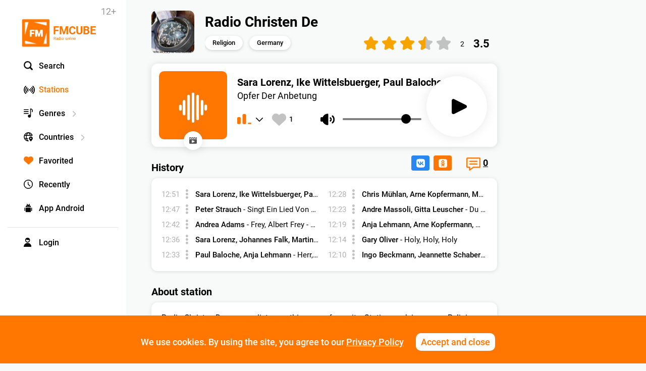

--- FILE ---
content_type: text/html; charset=UTF-8
request_url: https://fmcube.net/radio/radio-christen-de
body_size: 31544
content:
<!DOCTYPE html>
<html lang="en">
<head>
  <meta charset="UTF-8">
  <meta http-equiv="X-UA-Compatible" content="IE=edge">
  <meta name="viewport" content="width=device-width, initial-scale=1, maximum-scale=1, user-scalable=0">
  <link rel="shortcut icon" href="/images/fmcube-logo-05x.png" type="image/png">
  
  <title>Radio Christen De: listen online</title>
    <meta name="description" content="Radio Christen De: Listen Online Live for Free. Country: Germany. Station in genre Religion">
    <meta property="og:title" content="Radio Christen De: listen online"/>
    <meta property="og:description" content="Radio Christen De: Listen Online Live for Free. Country: Germany. Station in genre Religion"/>
    <meta property="og:type" content="music.radio_station" />
  <meta property="og:image" content="https://fmcube.net/images/stations/og/61b09c41e20be.jpg"/>
            
  <meta property="og:url" content="https://fmcube.net/radio/radio-christen-de" />

  <link rel="canonical" href="https://fmcube.net/radio/radio-christen-de"/> 
  <!--
  <link href="https://fonts.googleapis.com/css?family=Roboto:100,100i,300,300i,400,400i,500,500i,700,700i,900,900i&amp;subset=cyrillic-ext" rel="stylesheet">
  -->
  <link rel="stylesheet" href="/frontend/web/css/bootstrap-rating.css">
  <link rel="stylesheet" href="/frontend/web/css/select2.css">
  <link rel="stylesheet" href="/frontend/web/css/jquery.formstyler.css">
  <link rel="stylesheet" href="/frontend/web/css/jquery.formstyler.theme.css">
  <link rel="stylesheet" href="https://maxcdn.bootstrapcdn.com/font-awesome/4.5.0/css/font-awesome.min.css">
  <link rel="stylesheet" href="https://ajax.googleapis.com/ajax/libs/jqueryui/1.12.1/themes/smoothness/jquery-ui.css">
  <link href="/assets/62507aa5/css/bootstrap.css" rel="stylesheet">
<link href="/css/site_25.css" rel="stylesheet">  <link rel="stylesheet" href="/frontend/web/css/loader.css">
  <script>
    if ( /^((?!chrome|android).)*safari/i.test(navigator.userAgent)) {
      if(!/iPhone|iPad|iPod/i.test(navigator.userAgent)){
        var link = document.createElement( "link" );
        link.href = "/frontend/web/css/safari.css";
        link.rel = "stylesheet";
        document.getElementsByTagName( "head" )[0].appendChild( link );
      }
    }
  </script>
</head>
<body 
  
>


<!-- Yandex.Metrika counter -->
<script type="text/javascript" >
   (function(m,e,t,r,i,k,a){m[i]=m[i]||function(){(m[i].a=m[i].a||[]).push(arguments)};
   m[i].l=1*new Date();k=e.createElement(t),a=e.getElementsByTagName(t)[0],k.async=1,k.src=r,a.parentNode.insertBefore(k,a)})
   (window, document, "script", "https://mc.yandex.ru/metrika/tag.js", "ym");

   ym(46837551, "init", {
        clickmap:true,
        trackLinks:true,
        accurateTrackBounce:true
   });
</script>
<noscript><div><img src="https://mc.yandex.ru/watch/46837551" style="position:absolute; left:-9999px;" alt="" /></div></noscript>
<!-- /Yandex.Metrika counter -->




<div id='overflow' style='position: fixed;width: 100%;height: 100%;left: 0;top: 0;background:rgba(255, 255, 255, 0.7);z-index: 100000000;'></div>
<div class="ajax-big-loader"></div>

    <div class="alert-block success">
      <!--<img class="icon" alt="" src="/images/success-action.png">-->
      <span></span>
      <img class="icon-close-alert" alt="" src="/images/icon-close-w.png">
    </div>
    <div class="alert-block fail">
      <!--<img class="icon" alt="" src="/images/fail-action.png">-->
      <span></span>
      <img class="icon-close-alert" alt="" src="/images/icon-close-w.png">
    </div>
<div id='body-inner'>


<div class='wrap'> 
  <div class="container">


  <div class='dropdown-country-list dropdown-mainmenu-list'>
      <img alt='' class='dropdown-window-close' src='/images/modal-close.png'>
      <input class='country-search' type='text'><div class='country-search-img'></div>
      <div class='contry-sorting'>
          <div class='country-sort-item active' data-sort='popular'>Popular</div>
          <div class='country-sort-item' data-sort='alpha'>Alphabet</div>
      </div>
      <div class='dropdown-top-block dropdown-control-block'>
        <img alt="" src="/images/arrow-left-big.png">
      </div>
      <div class='dropdown-list-inner'>
      <div class='genge-link ' data-pop='0'><a href='/strana/russia'>Russia <span class='genre-stations-count'>103860217</span></a></div><div class='genge-link ' data-pop='1'><a href='/strana/germany'>Germany <span class='genre-stations-count'>18512407</span></a></div><div class='genge-link ' data-pop='2'><a href='/strana/usa'>USA <span class='genre-stations-count'>4597729</span></a></div><div class='genge-link ' data-pop='3'><a href='/strana/belarus'>Belarus <span class='genre-stations-count'>1767762</span></a></div><div class='genge-link ' data-pop='4'><a href='/strana/sweden'>Sweden <span class='genre-stations-count'>1696984</span></a></div><div class='genge-link ' data-pop='5'><a href='/strana/united-kingdom'>United Kingdom <span class='genre-stations-count'>1652203</span></a></div><div class='genge-link ' data-pop='6'><a href='/strana/france'>France <span class='genre-stations-count'>1103351</span></a></div><div class='genge-link ' data-pop='7'><a href='/strana/spain'>Spain <span class='genre-stations-count'>992363</span></a></div><div class='genge-link ' data-pop='8'><a href='/strana/switzerland'>Switzerland <span class='genre-stations-count'>854392</span></a></div><div class='genge-link ' data-pop='9'><a href='/strana/azerbaijan'>Azerbaijan <span class='genre-stations-count'>693560</span></a></div><div class='genge-link ' data-pop='10'><a href='/strana/ukraine'>Ukraine <span class='genre-stations-count'>557348</span></a></div><div class='genge-link ' data-pop='11'><a href='/strana/italy'>Italy <span class='genre-stations-count'>509669</span></a></div><div class='genge-link ' data-pop='12'><a href='/strana/kazakhstan'>Kazakhstan <span class='genre-stations-count'>461523</span></a></div><div class='genge-link ' data-pop='13'><a href='/strana/israel'>Israel <span class='genre-stations-count'>379280</span></a></div><div class='genge-link ' data-pop='14'><a href='/strana/india'>India <span class='genre-stations-count'>337905</span></a></div><div class='genge-link ' data-pop='15'><a href='/strana/netherlands'>Netherlands <span class='genre-stations-count'>330778</span></a></div><div class='genge-link ' data-pop='16'><a href='/strana/canada'>Canada <span class='genre-stations-count'>316584</span></a></div><div class='genge-link ' data-pop='17'><a href='/strana/romania'>Romania <span class='genre-stations-count'>302121</span></a></div><div class='genge-link ' data-pop='18'><a href='/strana/turkey'>Turkey <span class='genre-stations-count'>283480</span></a></div><div class='genge-link ' data-pop='19'><a href='/strana/poland'>Poland <span class='genre-stations-count'>282725</span></a></div><div class='genge-link ' data-pop='20'><a href='/strana/brazil'>Brazil <span class='genre-stations-count'>265628</span></a></div><div class='genge-link ' data-pop='21'><a href='/strana/czech-republic'>Czech Republic <span class='genre-stations-count'>243391</span></a></div><div class='genge-link ' data-pop='22'><a href='/strana/moldova'>Moldova <span class='genre-stations-count'>222018</span></a></div><div class='genge-link ' data-pop='23'><a href='/strana/greece'>Greece <span class='genre-stations-count'>206088</span></a></div><div class='genge-link ' data-pop='24'><a href='/strana/armenia'>Armenia <span class='genre-stations-count'>197627</span></a></div><div class='genge-link ' data-pop='25'><a href='/strana/slovakia'>Slovakia <span class='genre-stations-count'>172160</span></a></div><div class='genge-link ' data-pop='26'><a href='/strana/australia'>Australia <span class='genre-stations-count'>145017</span></a></div><div class='genge-link ' data-pop='27'><a href='/strana/hungary'>Hungary <span class='genre-stations-count'>142475</span></a></div><div class='genge-link ' data-pop='28'><a href='/strana/latvia'>Latvia <span class='genre-stations-count'>136383</span></a></div><div class='genge-link ' data-pop='29'><a href='/strana/austria'>Austria <span class='genre-stations-count'>125294</span></a></div><div class='genge-link ' data-pop='30'><a href='/strana/estonia'>Estonia <span class='genre-stations-count'>119909</span></a></div><div class='genge-link ' data-pop='31'><a href='/strana/kyrgyzstan'>Kyrgyzstan <span class='genre-stations-count'>119165</span></a></div><div class='genge-link ' data-pop='32'><a href='/strana/norway'>Norway <span class='genre-stations-count'>117304</span></a></div><div class='genge-link ' data-pop='33'><a href='/strana/bulgaria'>Bulgaria <span class='genre-stations-count'>101803</span></a></div><div class='genge-link ' data-pop='34'><a href='/strana/belgium'>Belgium <span class='genre-stations-count'>97244</span></a></div><div class='genge-link ' data-pop='35'><a href='/strana/finland'>Finland <span class='genre-stations-count'>87524</span></a></div><div class='genge-link ' data-pop='36'><a href='/strana/uzbekistan'>Uzbekistan <span class='genre-stations-count'>82762</span></a></div><div class='genge-link ' data-pop='37'><a href='/strana/mexico'>Mexico <span class='genre-stations-count'>81836</span></a></div><div class='genge-link ' data-pop='38'><a href='/strana/albania'>Albania <span class='genre-stations-count'>79823</span></a></div><div class='genge-link ' data-pop='39'><a href='/strana/lithuania'>Lithuania <span class='genre-stations-count'>69752</span></a></div><div class='genge-link ' data-pop='40'><a href='/strana/japan'>Japan <span class='genre-stations-count'>65258</span></a></div><div class='genge-link ' data-pop='41'><a href='/strana/uruguay'>Uruguay <span class='genre-stations-count'>61249</span></a></div><div class='genge-link ' data-pop='42'><a href='/strana/serbia'>Serbia <span class='genre-stations-count'>51825</span></a></div><div class='genge-link ' data-pop='43'><a href='/strana/denmark'>Denmark <span class='genre-stations-count'>50315</span></a></div><div class='genge-link ' data-pop='44'><a href='/strana/ireland'>Ireland <span class='genre-stations-count'>44613</span></a></div><div class='genge-link ' data-pop='45'><a href='/strana/sri-lanka'>Sri Lanka <span class='genre-stations-count'>44464</span></a></div><div class='genge-link ' data-pop='46'><a href='/strana/portugal'>Portugal <span class='genre-stations-count'>38262</span></a></div><div class='genge-link ' data-pop='47'><a href='/strana/dominican-republic'>Dominican Republic <span class='genre-stations-count'>35928</span></a></div><div class='genge-link ' data-pop='48'><a href='/strana/georgia'>Georgia <span class='genre-stations-count'>35794</span></a></div><div class='genge-link ' data-pop='49'><a href='/strana/iran'>Iran <span class='genre-stations-count'>33991</span></a></div><div class='genge-link ' data-pop='50'><a href='/strana/colombia'>Colombia <span class='genre-stations-count'>31711</span></a></div><div class='genge-link ' data-pop='51'><a href='/strana/chile'>Chile <span class='genre-stations-count'>27945</span></a></div><div class='genge-link ' data-pop='52'><a href='/strana/new-zealand'>New Zealand <span class='genre-stations-count'>22905</span></a></div><div class='genge-link ' data-pop='53'><a href='/strana/thailand'>Thailand <span class='genre-stations-count'>22851</span></a></div><div class='genge-link ' data-pop='54'><a href='/strana/slovenia'>Slovenia <span class='genre-stations-count'>22321</span></a></div><div class='genge-link ' data-pop='55'><a href='/strana/argentina'>Argentina <span class='genre-stations-count'>21376</span></a></div><div class='genge-link ' data-pop='56'><a href='/strana/ecuador'>Ecuador <span class='genre-stations-count'>19351</span></a></div><div class='genge-link ' data-pop='57'><a href='/strana/cyprus'>Cyprus <span class='genre-stations-count'>17724</span></a></div><div class='genge-link ' data-pop='58'><a href='/strana/lebanon'>Lebanon <span class='genre-stations-count'>17155</span></a></div><div class='genge-link ' data-pop='59'><a href='/strana/croatia'>Croatia <span class='genre-stations-count'>16124</span></a></div><div class='genge-link ' data-pop='60'><a href='/strana/iceland'>Iceland <span class='genre-stations-count'>13818</span></a></div><div class='genge-link ' data-pop='61'><a href='/strana/peru'>Peru <span class='genre-stations-count'>12785</span></a></div><div class='genge-link ' data-pop='62'><a href='/strana/bosnia-and-herzegovina'>Bosnia and Herzegovina <span class='genre-stations-count'>12314</span></a></div><div class='genge-link ' data-pop='63'><a href='/strana/singapore'>Singapore <span class='genre-stations-count'>11883</span></a></div><div class='genge-link ' data-pop='64'><a href='/strana/bolivia'>Bolivia <span class='genre-stations-count'>9901</span></a></div><div class='genge-link ' data-pop='65'><a href='/strana/syria'>Syria <span class='genre-stations-count'>9564</span></a></div><div class='genge-link ' data-pop='66'><a href='/strana/haiti'>Haiti <span class='genre-stations-count'>9178</span></a></div><div class='genge-link ' data-pop='67'><a href='/strana/indonesia'>Indonesia <span class='genre-stations-count'>9069</span></a></div><div class='genge-link ' data-pop='68'><a href='/strana/china'>China <span class='genre-stations-count'>8902</span></a></div><div class='genge-link ' data-pop='69'><a href='/strana/cuba'>Cuba <span class='genre-stations-count'>8701</span></a></div><div class='genge-link ' data-pop='70'><a href='/strana/malta'>Malta <span class='genre-stations-count'>7958</span></a></div><div class='genge-link ' data-pop='71'><a href='/strana/venezuela'>Venezuela <span class='genre-stations-count'>6981</span></a></div><div class='genge-link ' data-pop='72'><a href='/strana/mongolia'>Mongolia <span class='genre-stations-count'>6850</span></a></div><div class='genge-link ' data-pop='73'><a href='/strana/south-africa'>South Africa <span class='genre-stations-count'>6606</span></a></div><div class='genge-link ' data-pop='74'><a href='/strana/luxembourg'>Luxembourg <span class='genre-stations-count'>6205</span></a></div><div class='genge-link ' data-pop='75'><a href='/strana/angola'>Angola <span class='genre-stations-count'>6121</span></a></div><div class='genge-link ' data-pop='76'><a href='/strana/jamaica'>Jamaica <span class='genre-stations-count'>6121</span></a></div><div class='genge-link ' data-pop='77'><a href='/strana/south-korea'>South Korea <span class='genre-stations-count'>6093</span></a></div><div class='genge-link ' data-pop='78'><a href='/strana/namibia'>Namibia <span class='genre-stations-count'>6030</span></a></div><div class='genge-link ' data-pop='79'><a href='/strana/uae'>UAE <span class='genre-stations-count'>5888</span></a></div><div class='genge-link ' data-pop='80'><a href='/strana/tunisia'>Tunisia <span class='genre-stations-count'>4270</span></a></div><div class='genge-link ' data-pop='81'><a href='/strana/bangladesh'>Bangladesh <span class='genre-stations-count'>4075</span></a></div><div class='genge-link ' data-pop='82'><a href='/strana/gibraltar'>Gibraltar <span class='genre-stations-count'>4067</span></a></div><div class='genge-link ' data-pop='83'><a href='/strana/malaysia'>Malaysia <span class='genre-stations-count'>3975</span></a></div><div class='genge-link ' data-pop='84'><a href='/strana/saudi-arabia'>Saudi Arabia <span class='genre-stations-count'>3684</span></a></div><div class='genge-link ' data-pop='85'><a href='/strana/honduras'>Honduras <span class='genre-stations-count'>3628</span></a></div><div class='genge-link ' data-pop='86'><a href='/strana/macedonia'>Macedonia <span class='genre-stations-count'>3261</span></a></div><div class='genge-link ' data-pop='87'><a href='/strana/taiwan'>Taiwan <span class='genre-stations-count'>2998</span></a></div><div class='genge-link ' data-pop='88'><a href='/strana/nigeria'>Nigeria <span class='genre-stations-count'>2890</span></a></div><div class='genge-link ' data-pop='89'><a href='/strana/guatemala'>Guatemala <span class='genre-stations-count'>2376</span></a></div><div class='genge-link ' data-pop='90'><a href='/strana/philippines'>Philippines <span class='genre-stations-count'>2114</span></a></div><div class='genge-link ' data-pop='91'><a href='/strana/morocco'>Morocco <span class='genre-stations-count'>2105</span></a></div><div class='genge-link ' data-pop='92'><a href='/strana/kuwait'>Kuwait <span class='genre-stations-count'>2060</span></a></div><div class='genge-link ' data-pop='93'><a href='/strana/isle-of-man'>Isle of Man <span class='genre-stations-count'>2055</span></a></div><div class='genge-link ' data-pop='94'><a href='/strana/ghana'>Ghana <span class='genre-stations-count'>1873</span></a></div><div class='genge-link ' data-pop='95'><a href='/strana/panama'>Panama <span class='genre-stations-count'>1688</span></a></div>      </div>
      <div class='dropdown-bottom-block dropdown-control-block'>
        <img alt="" src="/images/arrow-right-big.png">
      </div>
    </div>

    
    <div class='dropdown-genres-list dropdown-mainmenu-list'>
      <img alt='' class='dropdown-window-close' src='/images/modal-close.png'>
      <input class='genre-search' type='text'><div class='genre-search-img'></div>
      <div class='genre-sorting'>
          <div class='genre-sort-item active' data-sort='popular'>Popular</div>
          <div class='genre-sort-item' data-sort='alpha'>Alphabet</div>
      </div>
      <div class='dropdown-top-block dropdown-control-block'>
        <img alt="" src="/images/arrow-left-big.png">
      </div>
      <div class='dropdown-list-inner'>
      <div class='genge-link ' data-pop='0'><a href='/zhanr/discography'>Discography <span class='genre-stations-count'>28972763</span></a></div><div class='genge-link ' data-pop='1'><a href='/zhanr/electronic'>Electronic <span class='genre-stations-count'>23198743</span></a></div><div class='genge-link ' data-pop='2'><a href='/zhanr/rock'>Rock <span class='genre-stations-count'>21313442</span></a></div><div class='genge-link ' data-pop='3'><a href='/zhanr/past-decades'>Past decades <span class='genre-stations-count'>17915253</span></a></div><div class='genge-link ' data-pop='4'><a href='/zhanr/pop'>Pop <span class='genre-stations-count'>14218428</span></a></div><div class='genge-link ' data-pop='5'><a href='/zhanr/dance'>Dance <span class='genre-stations-count'>13987647</span></a></div><div class='genge-link ' data-pop='6'><a href='/zhanr/news-talk'>News, Talk <span class='genre-stations-count'>7112083</span></a></div><div class='genge-link ' data-pop='7'><a href='/zhanr/relax-easy-listening'>Relax, Easy listening <span class='genre-stations-count'>6663342</span></a></div><div class='genge-link ' data-pop='8'><a href='/zhanr/rap-hip-hop-rnb'>Rap, Hip-hop, RnB <span class='genre-stations-count'>5685803</span></a></div><div class='genge-link ' data-pop='9'><a href='/zhanr/russian-shanson'>Russian shanson <span class='genre-stations-count'>4317295</span></a></div><div class='genge-link ' data-pop='10'><a href='/zhanr/game-anime'>Game, Anime <span class='genre-stations-count'>3939360</span></a></div><div class='genge-link ' data-pop='11'><a href='/zhanr/jazz-blues-soul'>Jazz, Blues, Soul <span class='genre-stations-count'>2640822</span></a></div><div class='genge-link ' data-pop='12'><a href='/zhanr/adult-contemporary'>Adult Contemporary <span class='genre-stations-count'>2621701</span></a></div><div class='genge-link ' data-pop='13'><a href='/zhanr/metal'>Metal <span class='genre-stations-count'>2328167</span></a></div><div class='genge-link ' data-pop='14'><a href='/zhanr/folk-ethnic'>Folk, Ethnic <span class='genre-stations-count'>2171771</span></a></div><div class='genge-link ' data-pop='15'><a href='/zhanr/religion'>Religion <span class='genre-stations-count'>1156415</span></a></div><div class='genge-link ' data-pop='16'><a href='/zhanr/humor'>Humor <span class='genre-stations-count'>1098920</span></a></div><div class='genge-link ' data-pop='17'><a href='/zhanr/misc'>Misc <span class='genre-stations-count'>1087063</span></a></div><div class='genge-link ' data-pop='18'><a href='/zhanr/audiobooks'>Audiobooks <span class='genre-stations-count'>1070690</span></a></div><div class='genge-link ' data-pop='19'><a href='/zhanr/yoga-spa-meditation'>Yoga, Spa, Meditation <span class='genre-stations-count'>948368</span></a></div><div class='genge-link ' data-pop='20'><a href='/zhanr/classical'>Classical <span class='genre-stations-count'>847685</span></a></div><div class='genge-link ' data-pop='21'><a href='/zhanr/funk-disco'>Funk, Disco <span class='genre-stations-count'>399489</span></a></div><div class='genge-link ' data-pop='22'><a href='/zhanr/childrens'>Children's <span class='genre-stations-count'>326039</span></a></div><div class='genge-link ' data-pop='23'><a href='/zhanr/indie'>Indie <span class='genre-stations-count'>288634</span></a></div><div class='genge-link ' data-pop='24'><a href='/zhanr/country-americana-bluegrass'>Country, Americana, Bluegrass <span class='genre-stations-count'>264828</span></a></div><div class='genge-link ' data-pop='25'><a href='/zhanr/ska-rocksteady-reggae'>Ska, Rocksteady, Reggae <span class='genre-stations-count'>108138</span></a></div><div class='genge-link ' data-pop='26'><a href='/zhanr/sports'>Sports <span class='genre-stations-count'>89423</span></a></div><div class='genge-link ' data-pop='27'><a href='/zhanr/quality-test'>Quality test <span class='genre-stations-count'>3113</span></a></div><div class='genge-link ' data-pop='28'><a href='/zhanr/tech-massage'>Tech massage <span class='genre-stations-count'>3113</span></a></div>      </div>
      <div class='dropdown-bottom-block dropdown-control-block'>
        <img alt="" src="/images/arrow-right-big.png">
      </div>
    </div>

    <div class='dropdown-search-window'>
       <img alt='' class='seach-window-close' src='/images/modal-close.png'>
       <div class="row global">
       <div class='col-md-12 mainbar'>
       <input type='text' class='total-search-input' placeholder='Title' data-ps='Title'>
       <div class='total-search-input-img'></div>
       <div class='full-list'>
      <div class='stations-list wo-controls total-search-results'>
       
       </div>
            </div>
            </div>
            </div>
    </div>


    <header>
      <div class='age-limit'>12+</div>
      <a class='mobile-favorite only-mobile' href="/favorites"><img alt='' src="/images/favor2.png"></a>
      <a class="search-button mobile-search-button only-mobile" href="/"><img alt='' src="/images/icon-search.png"></a>
    <nav id="w0" class="navbar navbar-default"><div class="container"><div class="navbar-header"><button type="button" class="navbar-toggle" data-toggle="collapse" data-target="#w0-collapse"><span class="sr-only">Toggle navigation</span>
<span class="icon-bar"></span>
<span class="icon-bar"></span>
<span class="icon-bar"></span></button><a class="navbar-brand" href="/"><img src="/images/fmcube-logo.png" alt="" title="FMCUBE - free online radio"> <span class="big-logo-text">FMCUBE</span> <span class="small-logo-text">Radio online</span> </a></div><div id="w0-collapse" class="collapse navbar-collapse"><ul id="w1" class="navbar-nav nav"><li><a class="search-button" href="/"><img alt="" class="menu-icon" src="/images/icon-search.png">Search</a></li>
<li class="active"><a class="stsions-button" href="/radiostations"><img alt="" class="menu-icon" src="/images/icon-stations.png">Stations</a></li>
<li><a class="genres-list-button close-genres" href="/"><img alt="" class="menu-icon" src="/images/icon-genres.png">Genres<img alt="" class="menu-right" src="/images/caret-right.png"></a></li>
<li><a class="country-list-button close-countries" href="/"><img alt="" class="menu-icon" src="/images/icon-country.png">Countries<img alt="" class="menu-right" src="/images/caret-right.png"></a></li>
<li><a href="/favorites"><img alt="" class="menu-icon" src="/images/favor2.png">Favorited</a></li>
<li><a href="/recently"><img alt="" class="menu-icon" src="/images/icon-recently.png">Recently</a></li>
<li><a class="apps-list-item" href="/play-android.html"><img alt="" class="menu-icon" src="/images/icon-android.png">App Android</a></li>
<li><a class="user no-login-user menu-separator" href="/"><img alt="" class="menu-icon" src="/images/icon-user.png">Login</a></li></ul>
    </div></div></nav>    <!--
    <div class='right-part-header'>
      <a class='goto-favor' href='/favorites'><img alt='' src='/images/favor.png'></a>
      <span class='user no-login-user'>
         <img alt=''  src='/images/nouser.png'>
      </span>
          </div>
            -->

    </header>


<div id="loginBox" class="modal fade" data-backdrop="static" data-keyboard="false"></div>
<div id="signupBox" class="modal  fade" data-backdrop="static" data-keyboard="false"></div>
<div id="rememberBox" class="modal  fade" data-backdrop="static" data-keyboard="false"></div> 
<div id="letterBox" class="modal  fade"></div> 
<div id="dialogBox" class="modal fade" data-backdrop="static" data-keyboard="false"></div>
<div id="screenshotBox" class="modal  fade">
<div class="modal-dialog modal-dialog-centered">
  <div class="modal-content">
    <div class="modal-header">
      <button class="close" data-dismiss="modal" aria-hidden="true"><img alt='' src='/images/modal-close.png'></button>   
    </div>
    
    <div class="modal-body">
      <img alt='' src='/images/'>
    </div>
    <div class="modal-footer">
    </div> 
  </div>
</div>  
</div> 
<div id="deleteprofileBox" class="modal  fade">
<div class="modal-dialog modal-dialog-centered">
  <div class="modal-content">
    <div class="modal-header">
      <button class="close" data-dismiss="modal" aria-hidden="true"><img alt='' src='/images/modal-close.png'></button>   
      <h4 class="modal-title">Are you want to delete accaunt?</h4>
    </div>
    
    <div class="modal-body">
      <input class='current-password' type='hidden'>
    </div>
    <div class="modal-footer">
      <button class="delete-profile-confirm">Delete</button>
    </div> 
  </div>
</div>  
</div> 



        


<div class='row global station-page'>




<div class='col-md-12 mainbar'>



    <main style='position:relative;'>
    <article>

    <div class='station-header'>
        <img alt='' class='station-logo' src='/images/stations/61b09c41e20be.jpg'>
          <div class='station-title-wrapper'>
          <h1 class='station-title' data-title='Radio Christen De'>
          Radio Christen De 
          </h1>
          <div class='cat-list'>
                        <a class='cat-in-list' href='/zhanr/religion'>Religion</a>
                                    <a class='cat-in-list' href='/strana/germany'>Germany</a>
          </div>
          </div>
      </div>

    <div class='station-block'>

      <aside class='track-block'>
        
        <div class='track-title-wrapper'>
          <div class='track-title'>sara lorenz, ike wittelsbuerger, paul baloche</div>
          <div class='track-ispoln'>opfer der anbetung</div>
          <div class='player-block jp-audio'>
            <div class='quality-block' data-hint='Change bitrate'>
              <img class='icon-live-notice' alt='' src='/images/icon-potok-med-blue.png'>
              <span class='quality-selector active' 
                data-quality='https://stream.pcradio.ru/rad_chris-med'>Standart</span>
              <img class='quality-caret-down' alt='' src='/images/caret-down.png'>
            </div>
            <div class='quality-drop-down'>
              <img class='icon-close-modal-dropdown' alt='' src='/images/icon-close-modal-dropdown.png'>
              <div>Bitrate</div>
              <span class='quality-selector hi-quality-selector ' data-text='Premium' data-set-quality='hi' data-quality='https://stream.pcradio.ru/rad_chris-hi'><img class='quality-selected' alt='' data-src='/images/icon-potok-hi-' src='/images/icon-potok-hi-black.png' >Premium</span>
              <span class='quality-selector med-quality-selector selected' data-text='Standart' data-set-quality='med' data-quality='https://stream.pcradio.ru/rad_chris-med'><img class='quality-selected' alt='' data-src='/images/icon-potok-med-' src='/images/icon-potok-med-blue.png' >Standart</span>
              <span class='quality-selector low-quality-selector ' data-text='Economy' data-set-quality='low' data-quality='https://stream.pcradio.ru/rad_chris-low'><img class='quality-selected' alt='' data-src='/images/icon-potok-low-' src='/images/icon-potok-low-black.png' >Economy</span>
            </div>
            <div class='volume-center'>
              <div class='play-time-bar' data-time='0'>00:00</div>
              <div class='mute-button'><img alt='' src='/images/volume-icon.png'></div>
              <div class='volume-bar'></div>
            </div>
            <div class='jp-play'><img alt='' src='/images/ic-play.png'></div>
            <div class='jp-stop'><img alt='' src='/images/ic-pause.png'></div>
          </div>
        </div>

        <div class='song-timer-block'>
            <span id="canvas"></span>
        </div>
      </aside>
    </div>  
    
    
 
<aside class='track-logo-wrapper'>
  <img alt='' class='track-logo need-cover' src='/images/stations/cover-off.jpg' data-cover='sara lorenz, ike wittelsbuerger, paul baloche - opfer der anbetung'>
  <a class='tube-search' data-hint='YouTube video' href='https://www.youtube.com/results?search_query=sara+lorenz%2C+ike+wittelsbuerger%2C+paul+baloche-opfer+der+anbetung' target="_blank">
    <img alt='' src='/images/tube-search-black.png'>
  </a>
</aside>  

<div class='padding-block'>

<div class='rating-block'>
    <div class='rating-action'>
      <input type="hidden" class="rating" autocomplete="off" data-filled="fa fa-star" data-empty="fa fa-star-o" value="3.5" />
    </div>
    <div class='rating-vots' title='2 votes'>2</div>
    <div class='rating-value for-restore'>3.5</div>
</div>
<div class='rating-block-button'>
  <img alt='' src='/images/rat2.png'>
  <div class='rating-value'>3.5</div>
</div>

    
    <div class='station-data'>
    <a class='goto-comments' data-hint='Go to comments' href='#comments'>
        <img src='/images/icon-messages-bubble.png' alt=''>
        <span class='comments_cnt'>0</span>
       </a>
      <div class="soc-share-mobile only-mobile">
         <img alt='' src='/images/icon-soc-share.png'>
      </div>
      <div class="soc-share mobile-hidden">
<!-- Rambler.Likes script start -->
<div class="rambler-share"></div>
<script>
(function() {
var init = function() {
RamblerShare.init('.rambler-share', {
	"style": {
		"iconSize": 19,
		"borderRadius": 4,
		"counterSize": 16,
		"font": "Roboto"
	},
	"utm": "utm_medium=social",
	"counters": true,
	"buttons": [
		"vkontakte",
		"odnoklassniki"
	]
});
};
var script = document.createElement('script');
script.onload = init;
script.async = true;
script.src = 'https://developers.rambler.ru/likes/v1/widget.js';
document.head.appendChild(script);
})();
</script>
<!--  Rambler.Likes script end  -->
      </div>
      <!-- 
      <span class='listen-block'>935      </span> -->
      <span class='favor-button add_favor_action' data-hint='To favorites' data-station_id='2471'>
        <span class='favor-button-inner'>
        <img alt='' class='favor-add ' src='/images/favor1.png'> <span class='favor-count'><span>1</span></span> 
        </span>
      </span>
      
       <div style='clear:both;'></div>
    </div>


    
    
    <section class='station-about'>
      <h2 class='station-about-title'>
        History
      </h2>
      <div class='history-list'>
              <div class='history-item'>
          <span class='history-time'>12:51</span>
          <img alt='' class='history-dropdown-button' src='/images/icon-navigation-menu-vertical.png'>
          <span class='history-dropdown'>
          <a class='history-dropdown-item' data-hint='YouTube video' href="https://www.youtube.com/results?search_query=Sara+Lorenz%2C+Ike+Wittelsbuerger%2C+Paul+Baloche-Opfer+der+Anbetung" target="_blank">
            <img alt='' src='/images/black-tube-search.png'>
          </a>
          <span class='history-copy history-dropdown-item' data-hint='Copy'>
          <img alt='' src='/images/history-copy.png'>
          </span>
          </span>
          <span class='history-song'><span class='b'>sara lorenz, ike wittelsbuerger, paul baloche</span>  - <span class='n'>opfer der anbetung</span> </span>
        </div>
              <div class='history-item'>
          <span class='history-time'>12:47</span>
          <img alt='' class='history-dropdown-button' src='/images/icon-navigation-menu-vertical.png'>
          <span class='history-dropdown'>
          <a class='history-dropdown-item' data-hint='YouTube video' href="https://www.youtube.com/results?search_query=Peter+Strauch-Singt+ein+Lied+von+Gott+%28Gott+ist+da%29" target="_blank">
            <img alt='' src='/images/black-tube-search.png'>
          </a>
          <span class='history-copy history-dropdown-item' data-hint='Copy'>
          <img alt='' src='/images/history-copy.png'>
          </span>
          </span>
          <span class='history-song'><span class='b'>peter strauch</span>  - <span class='n'>singt ein lied von gott (gott ist da)</span> </span>
        </div>
              <div class='history-item'>
          <span class='history-time'>12:42</span>
          <img alt='' class='history-dropdown-button' src='/images/icon-navigation-menu-vertical.png'>
          <span class='history-dropdown'>
          <a class='history-dropdown-item' data-hint='YouTube video' href="https://www.youtube.com/results?search_query=Andrea+Adams-Frey%2C+Albert+Frey+-+Zwischen+Himmel+und+Erde" target="_blank">
            <img alt='' src='/images/black-tube-search.png'>
          </a>
          <span class='history-copy history-dropdown-item' data-hint='Copy'>
          <img alt='' src='/images/history-copy.png'>
          </span>
          </span>
          <span class='history-song'><span class='b'>andrea adams</span>  - <span class='n'>frey, albert frey - zwischen himmel und erde</span> </span>
        </div>
              <div class='history-item'>
          <span class='history-time'>12:36</span>
          <img alt='' class='history-dropdown-button' src='/images/icon-navigation-menu-vertical.png'>
          <span class='history-dropdown'>
          <a class='history-dropdown-item' data-hint='YouTube video' href="https://www.youtube.com/results?search_query=Sara+Lorenz%2C+Johannes+Falk%2C+Martin+Janke%2C+Brooke+Fraser-Hosanna" target="_blank">
            <img alt='' src='/images/black-tube-search.png'>
          </a>
          <span class='history-copy history-dropdown-item' data-hint='Copy'>
          <img alt='' src='/images/history-copy.png'>
          </span>
          </span>
          <span class='history-song'><span class='b'>sara lorenz, johannes falk, martin janke, brooke fraser</span>  - <span class='n'>hosanna</span> </span>
        </div>
              <div class='history-item only-desctop'>
          <span class='history-time'>12:33</span>
          <img alt='' class='history-dropdown-button' src='/images/icon-navigation-menu-vertical.png'>
          <span class='history-dropdown'>
          <a class='history-dropdown-item' data-hint='YouTube video' href="https://www.youtube.com/results?search_query=Paul+Baloche%2C+Anja+Lehmann-Herr%2C+offne+du+mir+die+Augen" target="_blank">
            <img alt='' src='/images/black-tube-search.png'>
          </a>
          <span class='history-copy history-dropdown-item' data-hint='Copy'>
          <img alt='' src='/images/history-copy.png'>
          </span>
          </span>
          <span class='history-song'><span class='b'>paul baloche, anja lehmann</span>  - <span class='n'>herr, offne du mir die augen</span> </span>
        </div>
              <div class='history-item only-desctop'>
          <span class='history-time'>12:28</span>
          <img alt='' class='history-dropdown-button' src='/images/icon-navigation-menu-vertical.png'>
          <span class='history-dropdown'>
          <a class='history-dropdown-item' data-hint='YouTube video' href="https://www.youtube.com/results?search_query=Chris+M%C3%BChlan%2C+Arne+Kopfermann%2C+Matt+Redman-Alle+Welt+wird+dein+Volk+tanzen+sehn" target="_blank">
            <img alt='' src='/images/black-tube-search.png'>
          </a>
          <span class='history-copy history-dropdown-item' data-hint='Copy'>
          <img alt='' src='/images/history-copy.png'>
          </span>
          </span>
          <span class='history-song'><span class='b'>chris mühlan, arne kopfermann, matt redman</span>  - <span class='n'>alle welt wird dein volk tanzen sehn</span> </span>
        </div>
              <div class='history-item only-desctop'>
          <span class='history-time'>12:23</span>
          <img alt='' class='history-dropdown-button' src='/images/icon-navigation-menu-vertical.png'>
          <span class='history-dropdown'>
          <a class='history-dropdown-item' data-hint='YouTube video' href="https://www.youtube.com/results?search_query=Andre+Massoli%2C+Gitta+Leuscher-Du+bist+der+H%C3%B6chste" target="_blank">
            <img alt='' src='/images/black-tube-search.png'>
          </a>
          <span class='history-copy history-dropdown-item' data-hint='Copy'>
          <img alt='' src='/images/history-copy.png'>
          </span>
          </span>
          <span class='history-song'><span class='b'>andre massoli, gitta leuscher</span>  - <span class='n'>du bist der höchste</span> </span>
        </div>
              <div class='history-item only-desctop'>
          <span class='history-time'>12:19</span>
          <img alt='' class='history-dropdown-button' src='/images/icon-navigation-menu-vertical.png'>
          <span class='history-dropdown'>
          <a class='history-dropdown-item' data-hint='YouTube video' href="https://www.youtube.com/results?search_query=Anja+Lehmann%2C+Arne+Kopfermann%2C+Martin+Smith-Ich+hab+einen+Freund" target="_blank">
            <img alt='' src='/images/black-tube-search.png'>
          </a>
          <span class='history-copy history-dropdown-item' data-hint='Copy'>
          <img alt='' src='/images/history-copy.png'>
          </span>
          </span>
          <span class='history-song'><span class='b'>anja lehmann, arne kopfermann, martin smith</span>  - <span class='n'>ich hab einen freund</span> </span>
        </div>
              <div class='history-item only-desctop'>
          <span class='history-time'>12:14</span>
          <img alt='' class='history-dropdown-button' src='/images/icon-navigation-menu-vertical.png'>
          <span class='history-dropdown'>
          <a class='history-dropdown-item' data-hint='YouTube video' href="https://www.youtube.com/results?search_query=Gary+Oliver-Holy%2C+Holy%2C+Holy" target="_blank">
            <img alt='' src='/images/black-tube-search.png'>
          </a>
          <span class='history-copy history-dropdown-item' data-hint='Copy'>
          <img alt='' src='/images/history-copy.png'>
          </span>
          </span>
          <span class='history-song'><span class='b'>gary oliver</span>  - <span class='n'>holy, holy, holy</span> </span>
        </div>
              <div class='history-item only-desctop'>
          <span class='history-time'>12:10</span>
          <img alt='' class='history-dropdown-button' src='/images/icon-navigation-menu-vertical.png'>
          <span class='history-dropdown'>
          <a class='history-dropdown-item' data-hint='YouTube video' href="https://www.youtube.com/results?search_query=Ingo+Beckmann%2C+Jeannette+Schaberl%2C+Gary+Oliver-Feiert+Jesus" target="_blank">
            <img alt='' src='/images/black-tube-search.png'>
          </a>
          <span class='history-copy history-dropdown-item' data-hint='Copy'>
          <img alt='' src='/images/history-copy.png'>
          </span>
          </span>
          <span class='history-song'><span class='b'>ingo beckmann, jeannette schaberl, gary oliver</span>  - <span class='n'>feiert jesus</span> </span>
        </div>
      

         <div class='more-history-item only-mobile'>More tracks</div>
      </div>
    </section>


    
        
    <section class='station-about'>
      <h2 class='station-about-title'>
        About station
      </h2>
            <div class='station-about-text'>
          Radio Christen De          you can listen on this page of our site. 
          Station work in genres: Religion. 
          Praise and bow. Listen to songs about Jesus online!. Radio Christen De has a rating 3.5. Broadcasting country: Germany. 
          The station was rated by 2 listeners.           Radio Christen De you can also listen in the FMCUBE app for Android.
          </div>
           </section>

    


    <aside id='comments' class='station-about'>

        
    
    <h2 class='station-about-title'>
      Comments <span>0</span>
    </h2>

    <div class='show-mobile-comment-form shown-mobile'>
       Add comment
    </div>
    <div class='new-comment hidden-mobile'>
       
       <div class='comment-in-list-wrapper'>

         <div class='reply'>
              <img alt='' class='reply-close' src='/images/modal-close.png'>
              <img alt='' class='comment-in-list-avatar' src='/images/users/default-profile-comment.png'>
              <div class='comment-data'>
              <span class='comment-data-user'></span>
              <span class='comment-data-date'></span>
              </div>
               <div class='comment-text'></div>
           </div>
       </div>
  
       <div class='send-area'>

         <span class='smile-button'><img alt='' src='/images/smile-button.png'></span>
         <span class='symbol-counter'><span class='symbol-count'>0</span> из 200</span>
         <textarea maxlength='200' class='new-comment-text not-auth' placeholder='Your comment' data-reply_id='0'></textarea>
         
         <div class='comment-data'>
           
                       <input class='user_name form-control' maxlength='25' type='text' placeholder='Enter your name or login'>
                    </div>
         <div class='send-button' data-station_id='2471'>Sent</div>
       </div>
     </div>

     <div class='comment-block-wrapper'>
      <div class='comments-list-wrapper'>
      <div class='comments-list'>
        <div class='no-comments'>Are you like this station? Comment Radio Christen De</div>        </div>
       </div>
     
      
    </div>
  </aside>
 
    
    </div>
    </article>
    </main>
    <div class='padding-block'>
    
    
    <aside class='stations-list-wrapper similar-station-block' style='min-height:unset;'>
      <h2 class='stations-list-title'>
        Similar stations
      </h2>
      
      <div class='stations-list wo-controls'>
      <div class='stations-list-inner'>
                            <div class='col-md-five'> 
        <a href='/radio/radio-7' class='station-in-list-small'>
          <div class='station-in-list-header'>

               <img alt='' class='station-in-list-logo lazyload' src='/images/1px.png' data-src='/images/stations/61b09c8ec2ebe.jpg'>
             <div class='station-in-list-title'>Rádio 7</div>
             <div class='station-in-list-desc'>Rádio založené na kresťanských hodnotách s informačno - poradenským zameraním</div>
          </div>
        </a>
        <div class='play-pause-button off' data-alias='radio-7' data-station_id='4213' data-hi='https://stream.pcradio.ru/radio7_sk-hi' data-low='https://stream.pcradio.ru/radio7_sk-low' data-med='https://stream.pcradio.ru/radio7_sk-med'></div>
        <img alt='' class='info-button' data-station_id='4213' src='/images/icon-info.png'>
        <div class='info-drop-block'>
          <img alt='' class='info-drop-block-close' src='/images/modal-close.png'>
                                <a class='cat-in-list' href='/zhanr/religion'>Religion</a>
                        <a class='cat-in-list' href='/strana/slovakia'>Slovakia</a>
        </div>
                              <div class='favorite-block favor-button add_favor_action' data-station_id='4213'><img alt='' class='favor-add' src='/images/favor1.png'></div>
                        <div class='cat-list'>
            <a class='cat-in-list' href='/zhanr/religion'>Religion</a>
            <a class='cat-in-list only-desctop' href='/strana/slovakia'>Slovakia</a>
          </div>
        </div>
                            <div class='col-md-five'> 
        <a href='/radio/radio-maryja' class='station-in-list-small'>
          <div class='station-in-list-header'>

               <img alt='' class='station-in-list-logo lazyload' src='/images/1px.png' data-src='/images/stations/61b09c90517d3.jpg'>
             <div class='station-in-list-title'>Radio Maryja</div>
             <div class='station-in-list-desc'>Polish Catholic radio</div>
          </div>
        </a>
        <div class='play-pause-button off' data-alias='radio-maryja' data-station_id='3477' data-hi='https://stream.pcradio.ru/maryja_pl-hi' data-low='https://stream.pcradio.ru/maryja_pl-low' data-med='https://stream.pcradio.ru/maryja_pl-med'></div>
        <img alt='' class='info-button' data-station_id='3477' src='/images/icon-info.png'>
        <div class='info-drop-block'>
          <img alt='' class='info-drop-block-close' src='/images/modal-close.png'>
                                <a class='cat-in-list' href='/zhanr/religion'>Religion</a>
                        <a class='cat-in-list' href='/strana/poland'>Poland</a>
        </div>
                              <div class='favorite-block favor-button add_favor_action' data-station_id='3477'><img alt='' class='favor-add' src='/images/favor1.png'></div>
                        <div class='cat-list'>
            <a class='cat-in-list' href='/zhanr/religion'>Religion</a>
            <a class='cat-in-list only-desctop' href='/strana/poland'>Poland</a>
          </div>
        </div>
                            <div class='col-md-five'> 
        <a href='/radio/radio-el-hi-elhay' class='station-in-list-small'>
          <div class='station-in-list-header'>

               <img alt='' class='station-in-list-logo lazyload' src='/images/1px.png' data-src='/images/stations/61b09c57ab0b1.jpg'>
             <div class='station-in-list-title'>Radio EL-HI</div>
             <div class='station-in-list-desc'>Messianic radio from Israel in Russian</div>
          </div>
        </a>
        <div class='play-pause-button off' data-alias='radio-el-hi-elhay' data-station_id='4649' data-hi='https://stream.pcradio.ru/elhi_com-hi' data-low='https://stream.pcradio.ru/elhi_com-low' data-med='https://stream.pcradio.ru/elhi_com-med'></div>
        <img alt='' class='info-button' data-station_id='4649' src='/images/icon-info.png'>
        <div class='info-drop-block'>
          <img alt='' class='info-drop-block-close' src='/images/modal-close.png'>
                                <a class='cat-in-list' href='/zhanr/religion'>Religion</a>
                        <a class='cat-in-list' href='/strana/israel'>Israel</a>
        </div>
                              <div class='favorite-block favor-button add_favor_action' data-station_id='4649'><img alt='' class='favor-add' src='/images/favor1.png'></div>
                        <div class='cat-list'>
            <a class='cat-in-list' href='/zhanr/religion'>Religion</a>
            <a class='cat-in-list only-desctop' href='/strana/israel'>Israel</a>
          </div>
        </div>
                            <div class='col-md-five'> 
        <a href='/radio/radio-micul-samaritean' class='station-in-list-small'>
          <div class='station-in-list-header'>

               <img alt='' class='station-in-list-logo lazyload' src='/images/1px.png' data-src='/images/stations/627dae2d3fdbc.jpg'>
             <div class='station-in-list-title'>Radio Micul Samaritean</div>
             <div class='station-in-list-desc'>Religiopysq TV channel Moldova, Chisinau</div>
          </div>
        </a>
        <div class='play-pause-button off' data-alias='radio-micul-samaritean' data-station_id='521' data-hi='https://stream.pcradio.ru/rad_mclsmrtn-hi' data-low='https://stream.pcradio.ru/rad_mclsmrtn-low' data-med='https://stream.pcradio.ru/rad_mclsmrtn-med'></div>
        <img alt='' class='info-button' data-station_id='521' src='/images/icon-info.png'>
        <div class='info-drop-block'>
          <img alt='' class='info-drop-block-close' src='/images/modal-close.png'>
                                <a class='cat-in-list' href='/zhanr/religion'>Religion</a>
                        <a class='cat-in-list' href='/strana/moldova'>Moldova</a>
        </div>
                              <div class='favorite-block favor-button add_favor_action' data-station_id='521'><img alt='' class='favor-add' src='/images/favor1.png'></div>
                        <div class='cat-list'>
            <a class='cat-in-list' href='/zhanr/religion'>Religion</a>
            <a class='cat-in-list only-desctop' href='/strana/moldova'>Moldova</a>
          </div>
        </div>
                            <div class='col-md-five'> 
        <a href='/radio/radio-pokoj' class='station-in-list-small'>
          <div class='station-in-list-header'>

               <img alt='' class='station-in-list-logo lazyload' src='/images/1px.png' data-src='/images/stations/61b09cb08bd59.jpg'>
             <div class='station-in-list-title'>Radio Pokoj</div>
             <div class='station-in-list-desc'>Nezávislé kresťanské vysielanie v slovenskom a českom jazyku, s kresťanskou hudbou z celého sveta</div>
          </div>
        </a>
        <div class='play-pause-button off' data-alias='radio-pokoj' data-station_id='3872' data-hi='https://stream.pcradio.ru/pokoj_sk-hi' data-low='https://stream.pcradio.ru/pokoj_sk-low' data-med='https://stream.pcradio.ru/pokoj_sk-med'></div>
        <img alt='' class='info-button' data-station_id='3872' src='/images/icon-info.png'>
        <div class='info-drop-block'>
          <img alt='' class='info-drop-block-close' src='/images/modal-close.png'>
                                <a class='cat-in-list' href='/zhanr/religion'>Religion</a>
                        <a class='cat-in-list' href='/strana/slovakia'>Slovakia</a>
        </div>
                              <div class='favorite-block favor-button add_favor_action' data-station_id='3872'><img alt='' class='favor-add' src='/images/favor1.png'></div>
                        <div class='cat-list'>
            <a class='cat-in-list' href='/zhanr/religion'>Religion</a>
            <a class='cat-in-list only-desctop' href='/strana/slovakia'>Slovakia</a>
          </div>
        </div>
                            <div class='col-md-five'> 
        <a href='/radio/radiosai-bhajan' class='station-in-list-small'>
          <div class='station-in-list-header'>

               <img alt='' class='station-in-list-logo lazyload' src='/images/1px.png' data-src='/images/stations/61b09ca3dfe13.jpg'>
             <div class='station-in-list-title'>Radiosai Bhajan</div>
             <div class='station-in-list-desc'>Radio Sai Global Harmony brings you 24 hours a day, every day, The Universal Message of Love of BHAGAWAN SRI SATHYA SAI BABA</div>
          </div>
        </a>
        <div class='play-pause-button off' data-alias='radiosai-bhajan' data-station_id='2981' data-hi='https://stream.pcradio.ru/radiosai_bhajan-hi' data-low='https://stream.pcradio.ru/radiosai_bhajan-low' data-med='https://stream.pcradio.ru/radiosai_bhajan-med'></div>
        <img alt='' class='info-button' data-station_id='2981' src='/images/icon-info.png'>
        <div class='info-drop-block'>
          <img alt='' class='info-drop-block-close' src='/images/modal-close.png'>
                                <a class='cat-in-list' href='/zhanr/religion'>Religion</a>
                        <a class='cat-in-list' href='/strana/india'>India</a>
        </div>
                              <div class='favorite-block favor-button add_favor_action' data-station_id='2981'><img alt='' class='favor-add' src='/images/favor1.png'></div>
                        <div class='cat-list'>
            <a class='cat-in-list' href='/zhanr/religion'>Religion</a>
            <a class='cat-in-list only-desctop' href='/strana/india'>India</a>
          </div>
        </div>
         
      </div>
      </div>
    </aside>
    <div style='clear:both;'></div>
        <a class='similar-station-button' data-station_id='2471' data-catlist='47' data-start='6' href='/zhanr/religion'>More similar</a>
    
        <div style='clear:both;'></div>

    </div>
    
  </div>
  
</div>


<footer class="site-footer">
  <div class="container">
    
    <div class="row clearfix">
                
      <aside class="col-md-3">
        <div class='mobile-margin-bottom footer-logo-text'>
        <a href='/'>
          <img alt='' class='footer-logo' src='/images/fmcube-logo-bw.png'>
                  <span class='footer-content'><b>FMCUBE</b><p>Radio online</p></span></a> 
         
                
        
       
                 
        </div>
      </aside>
<!--
      <div class="col-xs-6 col-md-2">
        <nav>
          <ul class="footer-main-menu">
              <li class="nav-title">
              Top genres
               </li>

                             <li class="nav-item">
                <a href='/zhanr/discography'>Discography</a>
              </li>
                               <li class="nav-item">
                <a href='/zhanr/electronic'>Electronic</a>
              </li>
                               <li class="nav-item">
                <a href='/zhanr/rock'>Rock</a>
              </li>
                               <li class="nav-item">
                <a href='/zhanr/past-decades'>Past decades</a>
              </li>
                   
          </ul>
        </nav>
      </div>
                 -->


      <div class="col-xs-6 col-md-3">
        <nav>
          <ul class="footer-main-menu">
              <li class="nav-item">
                <a href='/mail.html'>Contact us</a>   
              </li>
              <li class="nav-item">
                <a href='/add_radio'>Add station</a>
              </li> 
              <li class="nav-item">
                <a href='/edit-radio'>Edit station</a>
              </li>
              <!--
              <li class="nav-item">
              <a href='/rules'>Term of Use</a>   
              </li> --> 
          </ul>
        </nav>
      </div>

      <div class="col-xs-6 col-md-3">
        <nav>
          <ul class="footer-main-menu">
              <li class="nav-item">
                <a href='/play-android.html'>App for Android</a>
              </li>
              <!--
              <li class="nav-item">
              <a href='/rules'>Term of Use</a>   
              </li> --> 
          </ul>
        </nav>
      </div>

      <div class="col-xs-6 col-md-3">
        <nav>
          <ul class="clearfix">
              <li class="nav-item">
                <a href='/privacy_policy/privacy_policy_en'>Privacy policy</a>   
              </li>
              <li class='google-policy'>
                 This site is protected by reCAPTCHA and the Google
                 <a href="https://policies.google.com/privacy">Privacy Policy</a> 
                 and <a href="https://policies.google.com/terms">Terms of Service</a> apply.
              </li>
            
          </ul>
        </nav>
      </div>

    </div>
    
  </div>
 </footer>

   



  </div>
</div>

<script src="/assets/6387432/jquery.js"></script>
<script src="/assets/6a8db8aa/yii.js"></script>
<script src="/assets/62507aa5/js/bootstrap.js"></script>

<input type='hidden' class='volume' value='80'>
<input type='hidden' class='quality' value='med'>
<input type='hidden' class='station_id' value='2471' data-server='https://stream.pcradio.ru/rad_chris-med' data-alias='radio-christen-de'>

  <input type='hidden' class='playing_id' value='0' data-server='0' data-alias=''>


<input type='hidden' class='user_id' value='0'>

  <input type='hidden' class='new_stations' value='0'>
<input type='hidden' class='action_id' value='radio'>

</div>
<div class="emojiPicker">
</div>
<div class='bottom-player' >
  
  <a class='station-return' href='/radio/radio-christen-de'>
    <img alt='' class='song-cover' src='/images/'>
  </a>
  <div class='song'>
    <a class='song-title station-return' href='/radio/radio-christen-de'></a>
    <div class='song-title-wrapper'>
      <div class='song-title-inner'>
        <div class='song-artist'></div><div class='song-artist'></div>
      </div>
    </div>    
  </div> 

  <div class='bottom-station-block'>

    <a class='station-return' href='/radio/radio-christen-de'>
    <img alt='' class='station-logo' src='/images/stations/61b09c41e20be.jpg'>
    <div class='station-title'>Radio Christen De</div>
    </a>

    <div class='quality-block' data-hint='Изменить скорость потока'>
              <img class='icon-live-notice' alt='' src='/images/icon-potok-med-blue.png'>
              <span class='quality-selector active' 
                data-quality='https://stream.pcradio.ru/rad_chris-med'>Standart</span>
              <img class='quality-caret-down' alt='' src='/images/caret-down.png'>
    </div>
    <div class='quality-drop-down'>
      <img class='icon-close-modal-dropdown' alt='' src='/images/icon-close-modal-dropdown.png'>
              
              <div>Качество потока</div>
              <span class='quality-selector hi-quality-selector ' data-text='Premium' data-set-quality='hi' data-quality='https://stream.pcradio.ru/rad_chris-hi'><img class='quality-selected' alt='' data-src='/images/icon-potok-hi-' src='/images/icon-potok-hi-black.png' >Premium</span>
              <span class='quality-selector med-quality-selector selected' data-text='Standart' data-set-quality='med' data-quality='https://stream.pcradio.ru/rad_chris-med'><img class='quality-selected' alt='' data-src='/images/icon-potok-med-' src='/images/icon-potok-med-blue.png' >Standart</span>
              <span class='quality-selector low-quality-selector ' data-text='Economy' data-set-quality='low' data-quality='https://stream.pcradio.ru/rad_chris-low'><img class='quality-selected' alt='' data-src='/images/icon-potok-low-' src='/images/icon-potok-low-black.png' >Economy</span>
    </div>

    <span class='favor-button-wrapper' data-title='В избранное'>
    <img alt=''  class="favor-add add_favor_action" data-station_id="2471" src="/images/favor1.png">
</span>
    <div class='jp-stop'>
    </div>
    <div class='jp-play'>
      <img alt='' src="/images/" data-potok='https://stream.pcradio.ru/rad_chris-med' data-server='https://stream.pcradio.ru/rad_chris-med' data-api_id='2471' data-alias='radio-christen-de'>
    </div>
    <div class='volume-button bottom-mute-button'>
      <div class='volume-vert-wrapper'>
        <div class='volume-vert'></div>
      </div>
      <img alt='' src='/images/volume-icon.png'>
    </div>

  </div>
  <div style='clear:both;'></div>
  <div class='song-mobile'>
  <div class='song-mobile-wrapper'>
    <div class='song-mobile-inner'>
      <div class='song-mobile-inner-inner'>
        <div class='song-title'></div>
        <div class='song-artist'></div>
        
      </div>
      <div class='song-mobile-inner-inner'>
        <div class='song-title'></div>
        <div class='song-artist'></div>
        
      </div>
    </div>
  </div>
  </div>

</div>

<div class="privacy-block" style='display:none;'>
      <span> We use cookies. By using the site, you agree to our
        <a href='/privacy_policy/privacy_policy_ru'>Privacy Policy</a></span>
      <div class="icon-close-alert privacy-close">Accept and close</div>
</div>

<div id='pcradio_c' style='display:none;'></div>

<script src="//ajax.googleapis.com/ajax/libs/jqueryui/1.12.1/jquery-ui.min.js"></script>
<script src="/js/bootstrap-rating.js"></script>
<script src="/js/select2.js"></script>
<script src="/js/jquery.nicescroll.js"></script>
<script src="/js/jquery.formstyler.js"></script>
<script src="https://cdn.jsdelivr.net/npm/lazyload@2.0.0-rc.2/lazyload.js"></script>
<script src="/js/autosize.js"></script>



<script src="/js/jquery.emojis.js"></script>
<script src="/frontend/web/js/radio.js"></script> 

 <script>

function iOS() {
  //alert(navigator.userAgent);
  return [
    'iPad Simulator',
    'iPhone Simulator',
    'iPod Simulator',
    'iPad',
    'iPhone',
    'iPod'
  ].includes(navigator.platform)
  // iPad on iOS 13 detection
  || (navigator.userAgent.includes("Mac") && "ontouchend" in document);
  
}

 var is_safari = /^((?!chrome|android).)*safari/i.test(navigator.userAgent);

 var radio_cur  = new Radio({
       m:"audio",
       uid:"pcradio_c",
       //file:$('.hi-quality-selector').attr('data-quality'),
       volume:0.8
    });

var intPlayer;
var intSmallPlayer, intSmallSong;
var intSong, intPlay, intPulse;
var data_time;
var tmpbuffertitle ='';

var intComment;
var topSc = 10000000;

function time(){
  return parseInt(new Date().getTime()/1000)
}

function my_alert (text, action) {
  var th = $('.alert-block.' + action);
  th.find('span').text(text);
  th.fadeIn('slow');
  setTimeout( function() {
    th.fadeOut('slow');
  }, 2600); 
}

function get_cookie ( cookie_name ) {
  var results = document.cookie.match ( '(^|;) ?' + cookie_name + '=([^;]*)(;|$)' );
  if ( results )
    return ( unescape ( results[2] ) );
  else
    return null;
}

function show_login () {
      $.ajax({
        url: '/modal',
        data: { modal: '#loginBox' },
        type: 'post',
        success: function(ans) {   
           $('#loginBox').empty().append(ans);                   
           $('#loginBox').modal('show');
           $('.modal').on( 'shown.bs.modal', function() { 
            document.activeElement.blur(); 
            $('#loginBox input').val(''); 
          });
        }
      });
      $('.modal').off( 'hidden.bs.modal', show_login ); 
}

function show_remember () {
      $.ajax({
        url: '/modal',
        data: { modal: '#rememberBox' },
        type: 'post',
        success: function(ans) {   
           $('#rememberBox').empty().append(ans);                   
           $('#rememberBox').modal('show');
           $('.modal').on( 'shown.bs.modal', function() { 
            document.activeElement.blur(); 
            $('#rememberBox input').val(''); 
          });
        }
      }); 
      $('.modal').off( 'hidden.bs.modal', show_remember ); 
}

function show_sign_up () {
        $.ajax({
          url: '/modal',
          data: { modal: '#signupBox' },
          type: 'post',
          success: function(ans) {   
            $('#loginBox').empty().append(ans);                   
            $('#loginBox').modal('show');
            $('.modal').on( 'shown.bs.modal', function() { 
              document.activeElement.blur(); 
              $('#loginBox input').val(''); 
            });
          }
        }); 
        $('.modal').off( 'hidden.bs.modal', show_sign_up ); 
}

function getRandomInt(min, max) {
    min = Math.ceil(min);
    max = Math.floor(max);
    return Math.floor(Math.random() * (max - min)) + min; //Максимум не включается, минимум включается
}

function header_cat_check () { 
    if ($(document).width() <= 767) {
      $('.more-filter-open').empty().append('<img alt="" src="/images/shevron-select-closed.png">Specify');
    } else {
      $('.more-filter-open').empty().append('<img alt="" src="/images/shevron-select-closed.png">More');
    }

      if ( $('.filter-selector-top').length == 0 ) return;
      if ( $(document).width() > 767 ) {
      
        var wrap = $('.filter-selector-top')[0].getBoundingClientRect();
        var el;
        var num = 0;
        var sum_width = 0;
        $('.filter-selector-top .cat-in-list').css('paddingLeft', '20px').css('paddingRight', '20px').css('marginRight', '10px');
        console.log(wrap);
        var yet = false;
        $('.filter-selector-top .cat-in-list').each(function(){
          el = $(this)[0].getBoundingClientRect();
          //console.log(el);
          var i = $(this).index();
          console.log(el, i, el.y > wrap.y);
          if ( el.y > wrap.y || yet ) {
            $('.filter-selector-top .cat-in-list').eq(i).hide();
            yet = true;
          } else {
            $('.filter-selector-top .cat-in-list').eq(i).show();
            num++;
            sum_width += el.width + 10;
          }
        });
        var delta = (wrap.width - sum_width)/(num*2);
        console.log(delta);
        $('.filter-selector-top .cat-in-list').each(function(){
          var i = $(this).index();
          $(this).css('paddingLeft', (delta+19)+'px').css('paddingRight', (delta+19)+'px');
          if (num - 1 == i) {
            $(this).css('marginRight', '0');
          }
          //$(this).closest('.cat-games-head').css('marginRight', (delta/2+10)+'px');
        });
      } else {
        $('.filter-selector-top .cat-in-list').hide();
      }
}

var audioCtx;
var source;
var marqueInt, marqueMobInt, marque = 0, marquemob = 0;
var analyser;

var load_css = true;

function goMarque () {
  /*
            clearInterval (marqueInt);

            marque = 0;
            $('.bottom-player .song-mobile-inner-inner').css('marginLeft', marque );

            if ( $('.bottom-player .song-mobile').width() < $('.bottom-player .song-mobile-inner-inner').width() ) {
              marqueInt = setInterval(
                function () {
                  if ( -marque >= $('.bottom-player .song-mobile-inner-inner').width() - $('.bottom-player .song-mobile').width() ) {
                    marqueK = 1;
                  }
                  if (marque >=0) {
                    marqueK = -1;
                  }
                  marque += marqueK;
                  $('.bottom-player .song-mobile-inner-inner').css('marginLeft', marque );
                }, 70
              )
            }
  */
  marque = 0;
  clearInterval (marqueInt);
  $('.song-title-inner').width(10000);
  
  var w = $('.song .song-artist').width();
  $('.song-title-wrapper').width(w);
  var W = $('.song').width();
  $('.song-title-inner').width(w*2+40);
  $('.bottom-player .song-title-inner').css('marginLeft', marque );

  if (w > W+1) {
              marqueInt = setInterval(
                function () {
                  if (marque < w + 20 - 1)
                    marque++;
                  else
                    marque = 0;
                  $('.bottom-player .song-title-inner').css('marginLeft', -marque + 'px' );
                }, 50
              )    
  }

  marquemob = 0;
  clearInterval (marqueMobInt);
  $('.song-mobile-inner').width(10000);
  
  var wm = $('.song-mobile-inner-inner').width();
  $('.song-mobile-wrapper').width(wm);
  var Wm = $('.song-mobile').width();
  $('.song-mobile-inner').width(wm*2+40);
  $('.song-mobile-inner').css('marginLeft', marque );

  if (wm > Wm+1) {
    marqueMobInt = setInterval(
                function () {
                  if (marquemob < wm + 20 - 1)
                    marquemob++;
                  else
                    marquemob = 0;
                  $('.song-mobile-inner').css('marginLeft', -marquemob + 'px' );
                }, 50
              )    
  }

            
}

function goPulse (cnnect) {


  //return;
  var player = $('audio')[0];
  var num_block = 64;

  if (!audioCtx) 
    audioCtx = new(window.AudioContext || window.webkitAudioContext);

  if (!audioCtx) return;
  
  if (cnnect) {
    source = audioCtx.createMediaElementSource(player);
    analyser = audioCtx.createAnalyser();
    analyser.fftSize = num_block*4;
    source.connect(analyser); // Подключаем анализатор к элементу audio
    analyser.connect(audioCtx.destination); // Без этой строки нет звука, но анализатор работает.
  } else {
    return;
  }
  var frequencyData = new Uint8Array(analyser.frequencyBinCount);
  var canvas = $('#canvas');
  clearInterval (intPulse);
  intPulse = setInterval(function() {
    analyser.getByteFrequencyData(frequencyData); // Записываем в массив данные уровней частот
    //console.log(frequencyData);
    canvas.empty();
    for (i = 0; i < 40; i++) {
      var h = frequencyData[i+10]/255*100;
      var l1 = 2.5 * i;
      var l2 = 0;
      canvas.append("<span style='height:"+h+"%;left:calc("+l1+"% + "+l2+"px)'></span>");
    }
  }, 50);
}


function get_small_track_info () {
  var deflogo = '/images/stations/cover-off.jpg';

      $.ajax({
        url: $('.bottom-player .quality-selector.med-quality-selector').attr('data-quality').
              replace('//stream', '//meta').replace('-med', '_current.json').
              replace('pcradio.ru', 'fmcube.net'),
        dataType: 'json',
        //headers: { 'Access-Control-Allow-Origin':'*', 'Access-Control-Allow-Headers':'*'},
        crossDomain: true,
        }).done(function(data){
          console.log(data);
          ans = data;
          var song;

          if (ans.artist != '')
            song = ans.artist + ' - ' + ans.title; 
          else
            song = ans.title;

          //console.log($('.bottom-player .song-artist').text().toLowerCase(),song.toLowerCase());

          if ($('.bottom-player .song-artist').eq(0).text().toLowerCase() != song.toLowerCase() ) {
            $('.bottom-player .song-artist').text(song.toLowerCase()); 
            goMarque ();

            $.ajax({
              url: 'https://itunes.apple.com/search',
              crossDomain: true,
              dataType: 'jsonp',
              data: {
                term: song,
                entity: 'song',
                limit: 1,
                explicit: 'No'
              },
              method: 'GET',
              success: function(data){
                if (data.results[0] !== undefined) {
                  var logo = data.results[0].artworkUrl100.replace('100x100','200x200');
                  $('.bottom-player .song-cover').attr('src', logo ? logo : deflogo);
                } else {
                  $('.bottom-player .song-cover').attr('src', deflogo);
                }
              },
              error: function(e){ 
                $('.bottom-player .song-cover').attr('src', deflogo);
              }
            }); 
          }
        });
}

function get_track_info() {

  var deflogo = '/images/stations/cover-off.jpg';

  $.ajax({
        url: $('.player-block .quality-selector.med-quality-selector').attr('data-quality').
              replace('//stream', '//meta').replace('-med', '_current.json').
              replace('pcradio.ru', 'fmcube.net'), 
        dataType: 'json',
        //headers: { 'Access-Control-Allow-Origin':'https://fmcube.net'},
        crossDomain: true,
        success: function(data){
    
        //data = JSON.parse(data);
        
        console.log(data);
        if ( data.title == '' && data.artist == '' ) {
            $('.station-block .track-ispoln').text('');
            $('.station-block .track-title').text('Прямой эфир');
            //$('#resultsеtitle').append('no signal');
            $('.track-logo').attr("src", deflogo);
        } else {
          var artist, title;
          if (data.artist != '') {
             artist = data.artist;
             title = data.title;
          } else {
            title = data.title.split(' - ');
            artist = title[0];
            title = typeof title[1] !== 'undefined' ? title[1]:'';
          }
          artist = artist.toLowerCase();
          title = title.toLowerCase();
          $('.station-block .track-title').empty().append(artist);
          $('.station-block .track-ispoln').empty().append(title);     
          
          var time = data.time.split(':');
          time = time[0]+':' + time[1];

            //console.log($('.history-list .history-item').eq(0).find('.history-song .b').text(), $('.station-block .track-title').text());
            if ( $('.history-list .history-item').eq(0).find('.history-song .b').text().toLowerCase() != 
                 $('.station-block .track-title').text().toLowerCase() ) {
                tmpbuffertitle = title;

                $.ajax({
            url: 'https://itunes.apple.com/search',
            crossDomain: true,
            dataType: 'jsonp',
            data: {
              term: artist + ' - ' + title,
              entity: 'song',
              limit: 1,
              explicit: 'No'
            },
            method: 'GET',
            success: function(data){
              console.log(data);
              if (data.results[0] !== undefined) {
                var logo = data.results[0].artworkUrl100.replace('100x100','200x200');
                $('.track-logo').attr("src", logo ? logo : deflogo);
                if ( $('.bottom-player .jp-play').attr('data-api_id') == $('.station_id').val() ) {  
                  $('.bottom-player .song-cover').attr('src', logo ? logo : deflogo);
                } 
              } else {
                $('.track-logo').attr('src', deflogo);
                if ( $('.bottom-player .jp-play').attr('data-api_id') == $('.station_id').val() ) {  
                  $('.bottom-player .song-cover').attr('src', deflogo);
                } 
              }
            },
            error: function(e){ 
              console.log(e);
              $('.track-logo').attr('src', deflogo);
              if ( $('.bottom-player .jp-play').attr('data-api_id') == $('.station_id').val() ) {  
                  $('.bottom-player .song-cover').attr('src', deflogo);
              } 
            }
          }); 

                $('.history-list').prepend("<div class='history-item'><span class='history-time'>"+time+
                                               "</span> <img alt='' class='history-dropdown-button' src='/images/icon-navigation-menu-vertical.png'> "+
'<span class="history-dropdown" style="display: none;">' +
'<a class="history-dropdown-item" data-hint="Видео в YouTube" href="https://www.youtube.com/results?search_query='+ artist+ '-' + title + '" target="_blank">' +
  '<img alt="" src="/images/black-tube-search.png">' +
'</a>' +
'<span class="history-copy history-dropdown-item" data-hint="Copy">' + 
  '<img alt="" src="/images/history-copy.png">' +
'</span>' +
'</span>' +

                                               "<span class='history-song'><span class='b'>" + artist+ "</span> -  <span class='n'>" + title+"</span></div>");
                $('.history-list .history-item').eq(10).remove();

      if ( $('.bottom-player .jp-play').attr('data-api_id') == $('.station_id').val() ) {  
          
          $('.bottom-player .song-artist').empty().append(artist+ ' - '+ title); 
          goMarque ();
      }
            
            }
        }
        
    }
  });

  }

function cards_cat_check() {
  $('.col-md-five .cat-list').each( function() {
    var delta = $(this).closest('.total-search-results').length ? 27 : 25;
    var cat_list = $(this).find('.cat-in-list');
    if (cat_list.length == 1) return;
    
    var el = cat_list[0].getBoundingClientRect();
    var w = $(this).width() - el.width - delta;
    if (w<50) {
      $(cat_list[1]).hide();
    } else {
      console.log('=====', $(this).width(), el.width, w);
      $(cat_list[1]).css('display', 'inline-block');
      $(cat_list[1]).css('maxWidth', w+'px');
    }      
  });
}

function load_page_scripts() {

  header_cat_check();
  cards_cat_check();
  genres_control_check();
  country_control_check();

  $('.main-page .category-loader').click(function() {
    $('.ajax-wrapper').load( '/?cat_id=' + $(this).attr('data-cat_id') + ' .ajax-inner', function() {
            $('.magic-column a img').each(function() {
               var th = $(this);
               setTimeout ( function() {
                 th.animate({'opacity':1}, getRandomInt(200, 400));
               }, getRandomInt(0, 500) );
            });
    });
  });


  $('.magic-column a img').each(function() {
               var th = $(this);
               setTimeout ( function() {
                 th.animate({'opacity':1}, getRandomInt(200, 400));
               }, getRandomInt(0, 500) );
  });


  topSc = $('.comments-list-wrapper').prop('scrollHeight');
  $('.comments-list-wrapper').scrollTop(topSc);

  //console.log('+++++',$('#radio-share').length);
  if ($('#radio-share').length) { 
    Ya.share2('radio-share', { content: {
        image: $('meta[property="og:image"]').attr('content'),
        url: $('meta[property="og:url"]').attr('content'),
        title: $('meta[property="og:title"]').attr('content'),
        description: $('meta[property="og:description"]').attr('content'),
    }}); 
  } 
/*
  if (is_safari) {
     $('.lazyload').each(function() {
       $(this).attr( 'data-src', $(this).attr('data-src').replace(/.webp/, '.jpg') );
     });
     $('.station-logo').each(function() {
       $(this).attr( 'src', $(this).attr('src').replace(/.webp/, '.jpg') );
     });
     $('.station-background').each(function() { 
       $(this).css( 'backgroundImage', $(this).css('backgroundImage').replace(/.webp/, '.jpg') );
     });  
     $('.stations-list-title-wrapper').each(function() {
       $(this).css( 'backgroundImage', $(this).css('backgroundImage').replace(/.webp/, '.jpg') );
     }); 
  }
*/
  if(iOS()) {
    $('.volume-bar').hide();
  }

  lazyload(); 
 
   if ( $('.station_id').val() != 0) {

    if (load_css) {
      $('head').prepend('<link rel="stylesheet" type="text/css" href="/css/jquery.emojipicker.css">');
      load_css = false;
    }

  console.log('------', $('.bottom-player .jp-stop').css('display') );
  if ($('.station_id').val() == $('.playing_id').val() && $('.bottom-player .jp-stop').css('display') !== 'none' ) {
    $('.jp-play').hide();
    $('.jp-stop').show();
    $('.jp-audio').addClass('jp-state-playing');
    $('audio').attr('crossorigin', "anonymous");
    goPulse(false);
  }

    
  $('.volume-bar').slider({
    range: "min",
    min: 0,
    max: 100,
    value: $('.volume').val(),
    animate: 'slow',
    slide: function( event, ui ) {
      radio_cur.Volume( ui.value / 100);

      $('.volume').val(ui.value);

      if (ui.value == 0) {
        $('.mute-button').addClass('mute'); 
        $('.bottom-mute-button').addClass('mute');
        $('.mute-button img').attr('src', '/images/volume-icon-off.png');
        $('.bottom-mute-button img').attr('src', '/images/volume-icon-off.png');
      } else {
        $('.mute-button').removeClass('mute');
        $('.bottom-mute-button').removeClass('mute');
        $('.mute-button img').attr('src', '/images/volume-icon.png');
        $('.bottom-mute-button img').attr('src', '/images/volume-icon.png');
      }

      $( '.volume-vert' ).slider( 'value', ui.value );
      $.ajax ({
        url:'/ajax',
        type:'post',
        data:{set_volume: ui.value}
      })  
    } 
  });



  if ( localStorage.getItem( '/' + $('.action_id').val() + '/' + $('.station_id').attr('data-alias') ) ) {
    //$('input.rating').attr('data-readonly', 'true')
  }

$('input.rating').rating();

$(document).on('change', 'input.rating', function(){
  var block = localStorage.getItem( '/' + $('.action_id').val() + '/' + $('.station_id').attr('data-alias') );
  if ( block - time() > 0 ) { // Math.ceil((block - time())/(3600*24))
    my_alert ('You can rate 1 time in 7 days','fail');
    setTimeout (function(){
          var d1 = Math.trunc($('.rating-value.for-restore').text()*1);
          var d2 = $('.rating-value.for-restore').text()*1 - d1;
          $('.rating-symbol-foreground').css('width', '0%');
          $('.rating-symbol-background').css('visibility', 'visible');
          for (var i = 0; i < d1; i++ ) {
            $('.rating-symbol').eq(i).find('.rating-symbol-foreground').css('width', 'auto').css('left','0px');
          }
          if ( d2 != 0) {
            $('.rating-symbol').eq(d1).find('.rating-symbol-foreground').css('width', '14px').css('left','4px');
          }
        },1000)
    return;
  }
  var rating = $(this).val();
  $.ajax({
      url: '/ajax',
      data: { save_rating: rating, place: '/' + $('.action_id').val() + '/' + $('.station_id').attr('data-alias') },
      type: 'post',
      success: function(ans) {
        ans = ans.split('###');
        localStorage.setItem('/' + $('.action_id').val() + '/' + $('.station_id').attr('data-alias'), time() + 3600*24*7);
        //$('input.rating').attr('data-readonly', 'true').rating();
        $('.rating-votes-value').text(ans[0]);
        $('.rating-value').text(ans[1]);
        var votes = $('.rating-vots').text()*1 + 1;
        $('.rating-vots').text(votes).attr('titile', votes + ' votes');
        setTimeout (function(){
          var d1 = Math.trunc(ans[1]);
          var d2 = ans[1] - d1;
          $('.rating-symbol-foreground').css('width', '0%');
          $('.rating-symbol-background').css('visibility', 'visible');
          for (var i = 0; i < d1; i++ ) {
            $('.rating-symbol').eq(i).find('.rating-symbol-foreground').css('width', 'auto').css('left','0px');
          }
          if ( d2 != 0) {
            $('.rating-symbol').eq(d1).find('.rating-symbol-foreground').css('width', '14px').css('left','4px');
          }
        }, 1500)
      }      
  });    
});
      
console.log ( '=================', $('.action_id').val() );
/*
clearInterval (intComment);
intComment = setInterval (
  function() {
    //topSc = $('.comments-list-wrapper').scrollTop();
    $('.comments-list-wrapper').load( document.location.href + '?get_comment=1 .comments-list',
      function() {
        //$('.comments-list-wrapper').scrollTop(topSc);
      }  
    );        
  }, 60000
);
*/
/*
clearInterval (intSong);
intSong = setInterval (
     function() {
       var t1 = $('.song-time-bar').attr('data-duration')*1 - $('.song-time-bar').attr('data-time')*1 - 1;
       var t = $('.song-time-bar').attr('data-time')*1 + 1;
       t1 = Math.abs(t1);
       t = Math.abs(t);
       $('.song-time-bar').attr('data-time', t).text( (Math.floor(t1/60) <10 ? '0'+Math.floor(t1/60):Math.floor(t1/60)) + ':' + (t1%60 <10 ? '0'+t1%60:t1%60));
       var duration = $('.song-time-bar').attr('data-duration');
       var w = t/duration;
       //console.log($('.duration-bar').width());
       $('.track-block .playing-bar').css('width', w*100+'%');
      }, 1000
);
*/


clearInterval (intPlayer);
if ($('.station_id').val() != 0 ) {
  intPlayer = setInterval ( function() {
    //if ( $('.song-time-bar').attr('data-duration')*1 > 0 && new Date().valueOf()/1000 > $('.song-time-bar').attr('data-end')*1) {
    if ($('.station_id').val() != 0 ) {
        get_track_info();
    }
      //console.log('get_track_info');
    //}
  }, 10000);
}

 if ($('.station_id').val() == $('.playing_id').val()) {
/*
   $('.bottom-player .station-logo').attr('src', $('.station-block .station-logo').attr('src'));
   $('.bottom-player .station-title').text($('.station-block .station-title').text());
   $('.bottom-player .station-return').attr('href', document.location.href);
   $('.bottom-player .jp-play')
      .attr('data-api_id', $('.station_id').val())
      .attr('data-server', $('.station_id').attr('data-server'))
      .attr('data-alias', $('.station_id').attr('data-alias'))
      .attr('data-potok', $('.station-block .med-quality-selector').attr('data-quality'));
*/
   $('.bottom-player .song-artist').text( $('.station-block .track-ispoln').text() + ' - ' + $('.station-block .track-title').text() );
   //$('.bottom-player .song-title').text( );

   $('.bottom-player .song-cover').attr('src', $('.track-logo').attr('src') );
/*
   $('.bottom-player .low-quality-selector').attr('data-quality', $('.station-block .low-quality-selector').attr('data-quality'));
   $('.bottom-player .hi-quality-selector').attr('data-quality', $('.station-block .hi-quality-selector').attr('data-quality'));
   $('.bottom-player .med-quality-selector').attr('data-quality', $('.station-block .med-quality-selector').attr('data-quality'));
   
   if ( $('.favor-button').hasClass('add_favor_action') ) {
     $('.bottom-player .favor-add').removeClass('del_favor_action').addClass('add_favor_action');
     $('.bottom-player .favor-add').attr('src', '/images/favor1.png');
   } else {
     $('.bottom-player .favor-add').removeClass('add_favor_action').addClass('del_favor_action');
     $('.bottom-player .favor-add').attr('src', '/images/favor2.png');
   }
 */
   goMarque();

   clearInterval (intPlay);
   intPlay = setInterval (
     function() {
       ++data_time;
       if ( $('.station_id').val() == $('.playing_id').val() ) {
         //console.log(t, t/60, t%60);
         $('.play-time-bar').text( (Math.floor(data_time/60) <10 ? '0'+Math.floor(data_time/60):Math.floor(data_time/60)) + ':' + (data_time%60 <10 ? '0'+data_time%60:data_time%60));
       }
     }, 1000
   );

  }
  
} 
  
  var IS_TOUCH_DEVICE = ('ontouchstart' in document.documentElement);

  if (!IS_TOUCH_DEVICE /*  !navigator.userAgent.match(/(iPod|iPhone|iPad)/)  */ ) {
    //$('.filter-more-block').niceScroll({autohidemode: false, cursorborder: 'none', cursorwidth:9, cursorcolor:'rgb(223,223,223)'});
    //$('body').niceScroll({autohidemode: false, cursorborder: 'none', cursorwidth:9, cursorcolor:'rgb(223,223,223)'});
  }


  if ( $('.bottom-player .jp-stop').css('display') !== 'none' ) {
    $('.play-pause-button[data-station_id='+$('.playing_id').val()+']').removeClass('off').addClass('on');
  }
/*
  if ( $('.playing_id').val() != 0 && $('.playing_id').val() != $('.station_id').val() 
      || $('.bottom-player').is(':visible')
     ) {
*/
  clearInterval(intSmallPlayer);
  if ( $('.bottom-player').is(':visible') ) {
    $('.bottom-player').show();

    intSmallPlayer = setInterval ( function() {
      //if ( $('.bottom-player .playing-bar').attr('data-duration')*1 >0 && new Date().valueOf()/1000 > $('.bottom-player .playing-bar').attr('data-end')*1 ) {
        get_small_track_info();
        //console.log('get_small_track_info');
      //}
    }, 10000);
  
/*
    clearInterval (intSmallSong);
    intSmallSong = setInterval (
    function() {
       var t = $('.bottom-player .playing-bar').attr('data-time')*1 + 1;
       $('.bottom-player .playing-bar').attr('data-time', t);
       var duration = $('.bottom-player .playing-bar').attr('data-duration');
       var w = t/duration;
       //console.log($('.duration-bar').width());
       $('.bottom-player .playing-bar').css('width', w*100+'%');
      }, 1000
    );
*/
  }  

  $('.stsions-button').empty().append('<img alt="" class="menu-icon" src="/images/icon-stations.png">Stations');
  if ($('.new_stations').val() != 0) {
     $('.stsions-button').append("<div class='new-station-stiker'>+" + $('.new_stations').val() + "</div>");
     $('.new-stations-block-title').append("<div class='new-station-stiker'>+" + $('.new_stations').val() + "</div>");
  }

  autosize($('.send-area textarea'));
  //autosize($('.contact-area textarea'));

  $('.filter-select').select2({minimumResultsForSearch:Infinity, language: "ru", width:'315px'});
  $('.add-radio-form-select').select2({maximumSelectionLength: 2, language: "ru", width:'calc(33% - 10px)'});
  $('.mail-type-select').select2({minimumResultsForSearch: -1, language: "ru", width:'100%'});

  $('.add-radio-form-select').on('select2:open', function (e) {
    $('.select2-results__options').niceScroll({autohidemode: false, cursorborder: 'none', cursorwidth:9, cursorcolor:'rgb(223,223,223)'});
    setTimeout( function() { $('body').addClass('notscroll'); }, 100);
  });
  $('.add-radio-form-select').on('select2:close', function (e) {
    $('body').removeClass('notscroll');
  });

  $('.owner-check').styler();
  $('.delete-profile-input').styler();

  $('.stations-list').each(function(){
    if ( $(this).hasClass('wo-controls') ) return;
    if ($(this).find('.vertical-cards').length) {
      var nav_width = $(this).find('.vertical-cards').outerWidth(true) * $(this).find('.vertical-cards').length;
      $(this).find('.stations-list-inner').css('width', nav_width + 'px');
    } else {
      var nav_width = $(this).find('.col-md-five').outerWidth(true) * $(this).find('.col-md-five').length;
      $(this).find('.stations-list-inner').css('width', nav_width + 'px');
    }
  });

  if (!IS_TOUCH_DEVICE ) {
    $(".dropdown-list-inner").each(function() {
      //$(this).niceScroll({autohidemode: true, cursorborder: 'none', cursorwidth:0, cursorcolor:'#fff'});
    });
  }



  if ( $('.app-images-wrapper').length) { 
  setTimeout ( function() {
    var width=0, ncatbut=0;
    $('.app-images-wrapper .appscreen').each(function(){
      width += $(this).outerWidth() + 20;
      console.log('wwww', $(this).outerWidth(), width);
      ++ncatbut;
      if (ncatbut == $('.app-images-wrapper .appscreen').length ) {
        if (!IS_TOUCH_DEVICE ) {
          $('.app-images-inner').width(width);
          $(".app-images-wrapper").niceScroll({autohidemode: true, cursorborder: 'none', cursorwidth:0, cursorcolor:'#fff'});
        }
      }
    });
  }, 500);
  } else {
    $('.nicescroll-rails').remove();
  }

  $('#overflow').hide();
  $('.ajax-big-loader').hide();

}

function load_page (href, h_push) {

  $('#overflow').show();
  $('.ajax-big-loader').show();
      
      $.ajax({
        url: href,
        data: { autoplay: $('.playing_id').attr('data-alias') != '' ? $('.playing_id').attr('data-alias') : $('.bottom-player .jp-play').attr('data-alias') },
        type: 'post',
        success: function(ans) {  

          if (h_push) {
            history.pushState(null, null, href);
          }


          var div = document.createElement('div');
          div.innerHTML = ans;
          var elem = div.querySelector('#body-inner');
          $('#body-inner').empty().append(elem.innerHTML)

          console.log(href);

          $('body').removeClass();

          if (href == '/radiostations') $('body').addClass('allstations-page-body');
          if (href == '/contact') $('body').addClass('contact-page-body');
          if ( href.indexOf('/privacy_policy') !== -1 ) $('body').addClass('privacy-page-body');
          if (href == '/') $('body').addClass('main-page-body');
          if (href.indexOf('/zhanr/') != -1 ) $('body').addClass('genre-page-body');
          if (href.indexOf('/search') != -1 ) $('body').addClass('search-page-body');
          if (href.indexOf('/add_radio') != -1 ||
              href.indexOf('/edit-radio') != -1 ||
              href.indexOf('/mail.html') != -1 
            ) $('body').addClass('add-radio-page-body');
          

          //var $ans = $(ans);
          //$('body').empty().append( $ans.find('#body-inner') );

          $('.station_id').val(div.querySelector('.station_id').value);
          document.title = div.querySelector('title').innerHTML;
          $('meta[name=description]').attr('content', div.querySelector('meta[name=description]').content);
          
          $('meta[property="og:title"]').attr('content', div.querySelector('meta[property="og:title"]').content);
          $('meta[property="og:description"]').attr('content', div.querySelector('meta[property="og:description"]').content);
          $('meta[property="og:type"]').attr('content', div.querySelector('meta[property="og:type"]').content);
          if (div.querySelector('meta[property="og:image"]'))
            $('meta[property="og:image"]').attr('content', div.querySelector('meta[property="og:image"]').content);
          $('meta[property="og:url"]').attr('content', div.querySelector('meta[property="og:url"]').content);
          $('html').scrollTop(0);
          load_page_scripts();
        }
      }) 
      //$('form#loadpage').attr('action',$(this).attr('href')).submit();
      return false;

}

function genres_control_check () {
  var elem = $('.dropdown-genres-list .dropdown-list-inner')[0];
  var vis = $('.dropdown-genres-list').is(':visible');
  if (!vis) {
    $('.dropdown-genres-list').show();
  }
  if ( elem.clientHeight < elem.scrollHeight ) {
    $('.dropdown-genres-list  .dropdown-control-block').show();
  } else {
    $('.dropdown-genres-list  .dropdown-control-block').hide();
  }
  if (!vis) {
    $('.dropdown-genres-list').hide();
  }
}

function country_control_check () {
  var elem = $('.dropdown-country-list .dropdown-list-inner')[0];
  var vis = $('.dropdown-country-list').is(':visible');
  if (!vis) {
    $('.dropdown-country-list').show();
  }
  if ( elem.clientHeight < elem.scrollHeight ) {
    $('.dropdown-country-list  .dropdown-control-block').show();
  } else {
    $('.dropdown-country-list  .dropdown-control-block').hide();
  }
  if (!vis) {
    $('.dropdown-country-list').hide();
  }
}

$(function(){

  $(window).resize(function() {
    goMarque();
    header_cat_check();
    cards_cat_check();
    genres_control_check();
    country_control_check();
  });

  $(document).on('click', 'a', function() {
    $('.emojiPicker').hide();
    if ($(this).hasClass('genres-list-button')) return;
    if ($(this).hasClass('comment-text')) return;
    if ($(this).hasClass('country-list-button')) return;
    if ($(this).hasClass('apps-list-button')) return;
    if ($(this).hasClass('total-search')) return;
    if ($(this).hasClass('search-button')) return;
    if ($(this).hasClass('similar-station-button')) return;
    if ($(this).closest('.comments-list .pagination').length != 0 && !$(this).parent().hasClass('active')) return false;
    if ($(this).hasClass('goto-comments')) {
      $([document.documentElement, document.body]).animate({
        scrollTop: $("#comments").offset().top
      }, 500);      
      return false;
    }
    if ($(this).hasClass('user')) return false;
    if ($(this).attr('target') == '_blank') return;

    if ( $('.playing_id').val() != 0 || $('.bottom-player').is(':visible')) { 
      if ($(this).parent().hasClass('ajax-load-more')) {
        $(this).parent().click();
        return false;
      } else {
        load_page ( $(this).attr('href'), true );
        return false;
      } 
    }

  });

  window.addEventListener("popstate", function(e) {
	  load_page ( document.location.pathname, false );
    return false;
	});

  $(document).on('click', '.quality-block', function() {
    $(this).next().toggle();
    $(this).find('.quality-caret-down').toggleClass('open');
  });

  $(document).on('click', '.comments-list .pagination a', function() {
    if ($(this).parent().hasClass('active')) return;
    $('#overflow').show();
    $('.ajax-big-loader').show();
    $('.comments-list-wrapper').load( $(this).attr('href') + '?get_comment=1 .comments-list', function(){
      $([document.documentElement, document.body]).animate({
        scrollTop: $("#comments").offset().top
      }, 500);
      $('#overflow').hide();
      $('.ajax-big-loader').hide();
    });  
  })

$(document).on('click', '.quality-drop-down .quality-selector', function() {
/*
  var active = $(this).hasClass('active');
  if ($(this).hasClass('active') && $(this).closest('.bottom-player').length == 0 && document.body.clientWidth > 768 ) return;

  $('.quality-selector.active').addClass('wasactive');
  $('.quality-selector').addClass('active');
  $('.quality-selector.wasactive').removeClass('wasactive').removeClass('active');  

  if ( !active ) {
    $(this).addClass('active');
  } 
*/
    $.ajax ({
        url:'/ajax',
        type:'post',
        data:{set_quality: $(this).attr('data-set-quality')}
    })  
  $('.quality').val($(this).attr('data-set-quality'));
  $('.quality-drop-down .quality-selector').removeClass('selected');
  $(this).addClass('selected');
  $('.quality-drop-down .quality-selector .quality-selected').each(function(){
    $(this).attr('src', $(this).attr('data-src')+'black.png');
  })
  $(this).find('.quality-selected').attr('src', $(this).find('.quality-selected').attr('data-src')+'blue.png');
  $('.quality-block .quality-selector').attr('data-quality', $(this).attr('data-quality'));
  $('.quality-block .quality-selector').text($(this).attr('data-text'));
  $('.quality-block .icon-live-notice').attr('src', $(this).find('.quality-selected').attr('data-src')+'blue.png');
  
  if ( $('.playing_id').val() != 0 && $('.bottom-player .jp-stop').is(':visible') ) {
    radio_cur.Play($('.bottom-player .quality-selector.active').attr('data-quality'));
    $('audio').attr('crossorigin', "anonymous");
    goPulse(true);
  }
});

$(document).on('click', '.mute-button, .bottom-mute-button', function() {
  if (!$('.bottom-player').is(':visible')) return;
  if ($(this).hasClass('mute')) {
    $('.mute-button').removeClass('mute');
    $('.bottom-mute-button').removeClass('mute');
    if ( iOS() ) {
      radio_cur.Play($('.bottom-player .quality-selector.active').attr('data-quality'));
    } else
      radio_cur.Volume($('.volume').val()/100);
    $('.mute-button img').attr('src', '/images/volume-icon.png');
    $('.bottom-mute-button img').attr('src', '/images/volume-icon.png');

    $('.volume-bar' ).slider( 'value', $('.volume').val() );
    $('.volume-vert' ).slider( 'value', $('.volume').val() );

  } else {
    $('.mute-button').addClass('mute');
    $('.bottom-mute-button').addClass('mute');
    $('.volume-bar' ).slider( 'value', 0 );
    $('.volume-vert' ).slider( 'value', 0 );
    if ( iOS() )
      radio_cur.Stop();
    else
      radio_cur.Volume(0);
    $('.mute-button img').attr('src', '/images/volume-icon-off.png');
    $('.bottom-mute-button img').attr('src', '/images/volume-icon-off.png');
  }
});

$(document).on('click', '.jp-play', function() {
 if ($(this).closest('.bottom-player').length == 0 ) {
   //console.log($('.quality-selector.active').attr('data-quality'));
   radio_cur.Play($('.player-block .quality-selector.active').attr('data-quality'));
   $('.jp-audio').addClass('jp-state-playing'); 

   $('audio').attr('crossorigin', "anonymous");

   goPulse(true);
 
   clearInterval (intPlay);
   data_time = 0;
   intPlay = setInterval (
     function() {
       ++data_time;
       if ( $('.station_id').val() == $('.playing_id').val() ) {
         //console.log(t, t/60, t%60);
         $('.play-time-bar').text( (Math.floor(data_time/60) <10 ? '0'+Math.floor(data_time/60):Math.floor(data_time/60)) + ':' + (data_time%60 <10 ? '0'+data_time%60:data_time%60));
       }
     }, 1000
   );
 
   $('.playing_id').val($('.station_id').val()).attr('data-alias', $('.station_id').attr('data-alias'));

   $('.bottom-player .station-logo').attr('src', $('.station-header .station-logo').attr('src'));
   $('.bottom-player .song-title').text($('.station-header .station-title').attr('data-title'));
   $('.bottom-player .station-return').attr('href', document.location.href);
   $('.bottom-player .jp-play')
      .attr('data-api_id', $('.station_id').val())
      .attr('data-server', $('.station_id').attr('data-server'))
      .attr('data-alias', $('.station_id').attr('data-alias'))
      .attr('data-potok', $('.station-block .med-quality-selector').attr('data-quality'));

   $('.bottom-player .song-artist').text( $('.station-block .track-title').text() + ' - ' +  $('.station-block .track-ispoln').text());
   //$('.bottom-player .song-title').text( );

   $('.bottom-player .song-cover').attr('src', $('.track-logo').attr('src') );

   $('.bottom-player .low-quality-selector').attr('data-quality', $('.station-block .low-quality-selector').attr('data-quality'));
   $('.bottom-player .hi-quality-selector').attr('data-quality', $('.station-block .hi-quality-selector').attr('data-quality'));
   $('.bottom-player .med-quality-selector').attr('data-quality', $('.station-block .med-quality-selector').attr('data-quality'));
   
   if ( $('.station-data .favor-button').hasClass('add_favor_action') ) {
     $('.bottom-player .favor-add').removeClass('del_favor_action').addClass('add_favor_action');
     $('.bottom-player .favor-add').attr('src', '/images/favor1.png');
   } else {
     $('.bottom-player .favor-add').removeClass('add_favor_action').addClass('del_favor_action');
     $('.bottom-player .favor-add').attr('src', '/images/favor2.png');
   }

   $('.bottom-player').show();

   goMarque ();

   $('.jp-stop').show();
   $('.jp-play').hide(); 

   $('.play-pause-button').removeClass('on').addClass('off');
 } else {
   $('.bottom-player .jp-stop').show();
   $('.bottom-player .jp-play').hide();  
   radio_cur.Play($(this).attr('data-potok')); 
   if ($('.station_id').val() == $(this).attr('data-api_id') ) {
     $('.jp-audio').addClass('jp-state-playing');
     $('.jp-audio .jp-stop').show();
     $('.jp-audio .jp-play').hide(); 
     
     $('audio').attr('crossorigin', "anonymous");
     goPulse(true);
     clearInterval (intPlay);
     data_time = 0;
     intPlay = setInterval (
       function() {
         ++data_time;
         if ( $('.station_id').val() == $('.playing_id').val() ) {
           //console.log(t, t/60, t%60);
           $('.play-time-bar').text( (Math.floor(data_time/60) <10 ? '0'+Math.floor(data_time/60):Math.floor(data_time/60)) + ':' + (data_time%60 <10 ? '0'+data_time%60:data_time%60));
         }
       }, 1000
     );
   } 
   $('.play-pause-button[data-station_id='+$(this).attr('data-api_id')+']').removeClass('off').addClass('on');
   $('.playing_id')
     .val($(this).attr('data-api_id'))
     .attr('data-server', $(this).attr('data-server'))
     .attr('data-alias', $(this).attr('data-alias'));
 }

  var listen = get_cookie('listen');
  if (listen)
    listen = listen.split(',');
  else 
    listen = [];
  if ( listen.indexOf($('.playing_id').val()) == -1 )
    listen.push($('.playing_id').val());
  listen = listen.join(',');
  document.cookie = "listen="+listen+"; path=/; expires=01/01/2030 00:00:00"; 
});

$(document).on('click', '.jp-stop, .play-pause-button.on', function() {
   radio_cur.Stop();
   clearInterval (intPulse);
   $('#canvas').empty();
   $('.jp-audio').removeClass('jp-state-playing');
   $('.playing_id').val(0).attr('data-alias', '');
   clearInterval(intPlay);
   $('.play-time-bar').text('00:00');
   data_time = 0;
   $('.jp-stop').hide();
   $('.jp-play').show();

   $('.play-pause-button').removeClass('on').addClass('off');
});

$(document).on('click', '.play-pause-button.off', function() {
   //console.log($('.quality-selector.active').attr('data-quality'));
   radio_cur.Play($(this).attr('data-'+$('.quality').val()));
   $('.jp-audio').addClass('jp-state-playing'); 

   $('audio').attr('crossorigin', "anonymous");

   goPulse(true);
 
   $('.playing_id').val($(this).attr('data-station_id')).attr('data-alias', $(this).attr('data-alias'));

  var listen = get_cookie('listen');
  if (listen)
    listen = listen.split(',');
  else 
    listen = [];
  if ( listen.indexOf($('.playing_id').val()) == -1 )
    listen.push($('.playing_id').val());
  listen = listen.join(',');
  document.cookie = "listen="+listen+"; path=/; expires=01/01/2030 00:00:00"; 

   var card = $(this).closest('.col-md-five').find('.station-in-list-small');

   $('.bottom-player .station-logo').attr('src', card.find('.station-in-list-logo').attr('data-src'));
   $('.bottom-player .song-title').text(card.find('.station-in-list-title').text());
   $('.bottom-player .station-return').attr('href', card.attr('href'));
   $('.bottom-player .jp-play')
      .attr('data-api_id', $(this).attr('data-station_id'))
      .attr('data-alias', $(this).attr('data-alias'))
      .attr('data-potok', $(this).attr('data-med'));

   $('.bottom-player .song-artist').text( '' );
   //$('.bottom-player .song-title').text( '' );

   $('.bottom-player .favor-add').attr('data-station_id', $(this).attr('data-station_id'));

   $('.bottom-player .song-cover').attr('src', '/images/stations/cover-off.jpg' );

   $('.bottom-player .low-quality-selector').attr('data-quality', $(this).attr('data-low'));
   $('.bottom-player .hi-quality-selector').attr('data-quality', $(this).attr('data-hi'));
   $('.bottom-player .med-quality-selector').attr('data-quality', $(this).attr('data-med'));

   var izbr = $(this).closest('.col-md-five').find('.favor-button').hasClass('del_favor_action');

   if (izbr) {
    $('.bottom-player .favor-add').removeClass('add_favor_action').addClass('del_favor_action').attr('src', '/images/favor2.png');
   } else {
    $('.bottom-player .favor-add').removeClass('del_favor_action').addClass('add_favor_action').attr('src', '/images/favor1.png');
   }

   $('.bottom-player').show();

   goMarque ();

   $('.bottom-player .jp-stop').show();
   $('.bottom-player .jp-play').hide(); 

   $('.play-pause-button').removeClass('on').addClass('off');
   $(this).removeClass('off').addClass('on');
   
   data_time = 0;
   load_page ('/radio/'+$(this).attr('data-alias'), true);
});


$(document).click(function(e){
    console.log(e.target.className); 

    if ( e.target.className !=  'comment-dropdown-menu-button')
      $( '.comment-dropdown-menu-list').hide();
    if ( e.target.className != 'navbar-toggle' && 
         e.target.className != 'total-search-input' &&
         $(e.target).closest('#w0-collapse').length == 0 &&
         $(e.target).closest('.select2').length == 0 &&
         //$(e.target).closest('.dropdown-country-list').length == 0 &&
         !$(e.target).hasClass('dropdown-control-block') &&
         $(e.target).closest('.dropdown-control-block').length == 0 &&
         e.target.className.indexOf('country-sort-item') == -1 &&
         e.target.className != 'country-search'
       ) {
      $( '#w0-collapse').removeClass('in').attr('aria-expanded', false);
      $('.country-list-button').addClass('close-countries').removeClass('open-countries');
      $('.dropdown-country-list').hide();
      $('body').removeClass('notscroll');
    }
    if ( e.target.className != 'navbar-toggle' && 
         e.target.className != 'total-search-input' &&
         $(e.target).closest('#w0-collapse').length == 0 &&
         $(e.target).closest('.select2').length == 0 &&
         //$(e.target).closest('.dropdown-country-list').length == 0 &&
         !$(e.target).hasClass('dropdown-control-block') &&
         $(e.target).closest('.dropdown-control-block').length == 0 &&
         e.target.className.indexOf('genre-sort-item') == -1 &&
         e.target.className != 'genre-search' 
       ) {
      $( '#w0-collapse').removeClass('in').attr('aria-expanded', false);
      $('.genres-list-button').addClass('close-genres').removeClass('open-genres');
      $('.dropdown-genres-list').hide();
      $('body').removeClass('notscroll');
    }
    if ( e.target.className != 'login-user-block' && e.target.className != 'login-user-img')
       $('.login-user-block').hide();

    if ( e.target.className != 'info-button' && $(e.target).closest('.info-drop-block').length == 0)
       $('.info-drop-block').hide();
    
    if ( !$(e.target).hasClass('active') && $(e.target).closest('.active').length == 0)
       $('.mobile-pagination-wrapper').removeClass('open');

    if ( $(e.target).closest('.history-item').length == 0 && e.target.className != 'history-item') {
       $('.history-dropdown').hide();
       $('.history-item').removeClass('open-menu');
    }

    var $e = $(e.target);
    //console.log ($e);
    if( !$e.hasClass('rating-block-button') && $e.closest('.rating-block-button').length == 0 ) {
      $('.rating-block').removeClass('mobile-show');
    }
    if( !$e.hasClass('soc-share-mobile') && $e.closest('.soc-share-mobile').length == 0 ) {
      $('.soc-share').addClass('mobile-hidden');
    }
    if( !$e.hasClass('volume-vert-wrapper') && $e.closest('.volume-vert-wrapper').length == 0 ) {
      $('.volume-vert-wrapper').hide();
    }

    if ( !$e.hasClass('more-filter-open') && !$e.parent().hasClass('more-filter-open') && !$e.hasClass('filter-more-block') && $e.closest('.filter-more-block').length == 0 ) {
      $('.filter-more-block').hide();
      $('.more-filter-open').removeClass('open');
    }
    if( !$e.hasClass('quality-block') && $e.closest('.quality-block').length == 0 ) {
      $('.quality-drop-down').hide();
      $('.quality-caret-down').removeClass('open');
    }
 /*      
    if ( e.target.className != 'total-search-img' && 
         e.target.className != 'dropdown-search-window' &&
         e.target.className != 'station-image-img' &&
         e.target.className != 'total-search-input' &&
         e.target.className != 'station-in-search' &&
         e.target.className != 'station-name'  
       ) {
      $('.dropdown-search-window').hide();
      $('body').removeClass('notscroll');
    }
*/
    if ($('.emojiPicker').is(":visible")  ) {
        if ( event.target.parentNode.className != 'smile-button' && event.target.className.indexOf('emoji') == -1 && !(event.target.parentNode.className == 'emojiPicker' || event.target.parentNode.parentNode.className == 'emojiPicker' || event.target.parentNode.parentNode.parentNode.className == 'emojiPicker')) {
          $('.emojiPicker').hide();
        }
    }
    if ($('.soc-share-opener').is(":visible") && 
        e.target.className != 'soc-share-opener' && 
        e.target.parentNode.className != 'soc-share-opener' 
       ) {
      $('.soc-share').hide();
    }
  });

  $(document).on('click', '.seach-window-close', function() {
    $('.dropdown-search-window').hide();
    $('body').removeClass('notscroll');
  })


  $(document).on('click', '.search-button', function() {
    $('.dropdown-genres-list').hide();
    $('.dropdown-country-list').hide();
    $('#w0-collapse').removeClass('in').attr('aria-expanded','false');
    $('.dropdown-search-window').show();
    $('body').addClass('notscroll');
    return false;
  });

  $(document).on('click', '.finger-up-button', function() {
      var th = $(this);
      var t = th.closest('.comment-info').find('span');
      $.ajax({
        url: '/ajax',
        data: { finger_up: th.attr('data-comment_id') },
        type: 'post',
        success: function(ans) {  
          if (ans.length > 5) {
           t.text(t.text()*1+1);
           if (t.text()*1 >= 0 ) { t.removeClass('finger-down').addClass('finger-up'); }
           else { t.removeClass('finger-up').addClass('finger-down'); }
          }
        }
      });     
  });
  $(document).on('click', '.finger-down-button', function() {
      var th = $(this);
      var t = th.closest('.comment-info').find('span');
      $.ajax({
        url: '/ajax',
        data: { finger_down: th.attr('data-comment_id') },
        type: 'post',
        success: function(ans) {   
          if (ans.length > 5) {
           t.text(t.text()*1-1);
           if (t.text()*1 >= 0 ) { t.removeClass('finger-down').addClass('finger-up'); }
           else { t.removeClass('finger-up').addClass('finger-down'); }
          }
        }
      });     
  });

  $(document).on('click', '.appscreen img, .bigappscreen img', function(){
    $('#screenshotBox').modal('hide');
    $('#screenshotBox .modal-body img').attr('src', '/images/app/large/' + $(this).attr('data-src').replace('.png','.jpg'));
    $('#screenshotBox').modal('show');
  });

  $(document).on('click', '.apps-list-button', function(){
    $('.apps-list-item').toggleClass('hidden-item');
    $(this).toggleClass('open-apps');
    return false;
  });

  
    $(document).on('click', '.no-login-user', function(){
      $('.modal').modal('hide');
      //my_alert ('Авторизация и регистрация временнно закрыты по техническим причинам', 'fail');
      show_login();
      return false;
    });

    $(document).on('click', '.login-user', function(){
      $.ajax({
        url: '/logout',
        data: { },
        type: 'post',
        success: function(ans) {   
          load_page(document.location.href, false);
        }
      }); 
      return false;
    });

    $(document).on('click', '.go-to-login', function(){
      $('.modal').modal('hide');
      $('.modal').on( 'hidden.bs.modal', show_login); 
      return false;
    });

    $(document).on('click', '.go-to-registr', function(){
      $('.modal').modal('hide');
      $('.modal').on( 'hidden.bs.modal', show_sign_up);
      return false;
    });

    $(document).on('click', '.go-to-remember', function(){
      $('.modal').modal('hide');
      $('.modal').on( 'hidden.bs.modal', show_remember);
      return false;
    });


  $(document).on('change', '.required, .logo-link.error', function(){
    if ($(this).hasClass('owner-check')) return;
    if ($(this).val()=='') {
       $(this).addClass('error').attr('placeholder', 'Заполните поле');
     } else {
       $(this).removeClass('error').attr('placeholder', '');
       $('.save-station-order').removeClass('error');
       $('.send-support').removeClass('error');
     }
  });

  $(document).on('blur', '.required, .logo-link.error', function(){
    if ($(this).hasClass('owner-check')) return;
    if ($(this).val()=='') {
       $(this).addClass('error').attr('placeholder', 'Заполните поле');
     } else {
       $(this).removeClass('error').attr('placeholder', '');
       $('.save-station-order').removeClass('error');
       $('.send-support').removeClass('error');
     }
  });

  $(document).on('focus', '.required, .logo-link.error', function(){
    if ($(this).hasClass('owner-check')) return;
    $(this).removeClass('error').attr('placeholder', '');
    $('.save-station-order').removeClass('error');
    $('.send-support').removeClass('error');
  });


    $(document).on('submit', '#login-form', function() {
     var able = true;
     if ($('#loginBox #loginform-email').val()=='') {
       able = false;
       $('#loginBox #loginform-email').parent().find('.form-control').addClass('error').attr('placeholder', 'Заполните поле');
     }
     
     if ($('#loginBox #loginform-password').val()=='') {  
       able = false;
       $('#loginBox #loginform-password').parent().find('.form-control').addClass('error').attr('placeholder', 'Заполните поле');
     }
     
     if (!able) {
       return false
     }


     var data = $(this).serialize();
     
     $.ajax({
       url: '/ajax',
       data: data,
       type: 'post',
       success: function(ans) {
         $('#loginBox .required').parent().find('.form-error').text('').hide();
         $('#loginBox .required').removeClass('error');
         if (ans.length < 20 ) {
             $('.modal').modal('hide');
             load_page(document.location.href, false);
         } else {
           ans = ans.split('#');
           $('#loginBox #' + ans[1]).parent().find('.form-control').val('').addClass('error').attr('placeholder', ans[0]);
         }
       }
    });  

    return false;
  });

  $(document).on('submit', '#remember-form', function() {
     var able = true;
     if ($('#rememberBox #loginform-email').val()=='') {
       able = false;
       $('#rememberBox #loginform-email').parent().find('.form-control').addClass('error').attr('placeholder', 'Заполните поле');
     }
     
     if (!able) {
       return false
     }

     var data = $(this).serialize();
     
     $.ajax({
       url: '/ajax',
       data: data,
       type: 'post',
       success: function(ans) {
         if ( ans.indexOf('Email отправлен') != -1 ) {
           $('.modal').modal('hide');
           $('.modal').on( 'hidden.bs.modal', show_login); 
           ans = ans.split('#');
           my_alert(ans[0], ans[1]); 
         } else {
          if ( ans.indexOf('не найден на сайте') != -1 ) {
            $('#rememberBox #loginform-email').parent().find('.form-control').val('').addClass('error').attr('placeholder', ans);
          } else {
            ans = ans.split('#');
            my_alert(ans[0], ans[1]);           
          }
         }
       }
    });  

    return false;
  });

    $(document).on('submit', '#signup-form', function() {
     var able = true;
     if ($('#signup-form #loginform-email').val()=='') {
       able = false;
       $('#signup-form #loginform-email').parent().find('.form-control').addClass('error').attr('placeholder', 'Заполните поле');
     }

     if ($('#signup-form #loginform-username').val()=='') {
       able = false;
       $('#signup-form #loginform-username').parent().find('.form-control').addClass('error').attr('placeholder', 'Заполните поле');
     }
     
     if ($('#signup-form #loginform-password').val()=='') {  
       able = false;
       $('#signup-form #loginform-password').parent().find('.form-control').addClass('error').attr('placeholder', 'Заполните поле');
     }

     if ($('#signup-form #loginform-password-2').val()=='') {  
       able = false;
       $('#signup-form #loginform-password-2').parent().find('.form-control').addClass('error').attr('placeholder', 'Заполните поле');
     }
     
     if (!able) {
       return false
     }
     
     if ($('#signup-form #loginform-password').val()!=$('#signup-form #loginform-password-2').val()) {  
       able = false;
       $('#signup-form #loginform-password-2').parent().find('.form-control').val('').addClass('error').attr('placeholder', 'Пароли не совпадают');
     }

     if (!able) {
       return false
     }

     var data = $(this).serialize();
     
     $.ajax({
       url: '/ajax',
       data: data,
       type: 'post',
       success: function(ans) {
         if (ans.length < 5 ) {
           $('.modal').modal('hide');
           load_page(document.location.href, false);
         } else {
           ans = ans.split('#');
           my_alert(ans[0], ans[1]);
         }
       }
    });  
      
    return false;
  });

  $(document).on ('click', '.genres-list-button', function() {
    $('.dropdown-country-list').hide();
    $(this).toggleClass('close-genres').addClass('open-genres');
    $('.dropdown-genres-list').show();
    setTimeout (function() {
      $('body').addClass('notscroll');
    }, 200 );
    return false;
  });

  $(document).on ('click', '.country-list-button', function() {
    $('.dropdown-genres-list').hide();
    $(this).toggleClass('close-countries').addClass('open-countries');
    $('.dropdown-country-list').show();
    setTimeout (function() {
      $('body').addClass('notscroll');
    }, 200 );
    return false;
  });

  $('.volume-vert').slider({
    range: "min",
    min: 0,
    max: 100,
    orientation: 'vertical',
    value: $('.volume').val(),
    animate: 'slow',
    slide: function( event, ui ) {
      if (ui.value == 0) {
        $('.mute-button').addClass('mute'); 
        $('.bottom-mute-button').addClass('mute');
        $('.mute-button img').attr('src', '/images/volume-icon-off.png');
        $('.bottom-mute-button img').attr('src', '/images/volume-icon-off.png');
      } else {
        $('.mute-button').removeClass('mute');
        $('.bottom-mute-button').removeClass('mute');
        $('.mute-button img').attr('src', '/images/volume-icon.png');
        $('.bottom-mute-button img').attr('src', '/images/volume-icon.png');
      }

      radio_cur.Volume( ui.value / 100);
      $('.volume').val(ui.value);
      $('.volume-bar' ).slider( 'value', ui.value );
      $.ajax ({
        url:'/ajax',
        type:'post',
        data:{set_volume: ui.value}
      })  
    }
  });

  $('.volume-button').mouseover(function() {
    $('.volume-vert-wrapper').show();
  });
  $('.volume-button').mouseleave(function() {
    $('.volume-vert-wrapper').hide();
  });

  $('.icon-close-alert').click(function() {
    $(this).closest('.alert-block, .privacy-block').hide();
    if ($(this).hasClass('privacy-close')) {
      localStorage.setItem('prvc', 'yes');
    }
  });

  if (!localStorage.getItem('prvc')) {
    $('.privacy-block').show();
  }


    $(document).on('click', '.user.login-user', function(){
      $('.login-user-block').show();
    });


  $(document).on('click', '.del_favor_action', function() {

    var sid = $(this).attr('data-station_id');

if ( $('.user_id').val() != 0 ) {

$.ajax({
 url: '/ajax',
 data: {del_favor:sid},
 type: 'post'
});

} else { 
  
      var izbr = get_cookie('izbr' );
      izbr = izbr.split(',');
      var idx = izbr.indexOf(sid);
      //console.log(izbr);
      if (idx != -1) izbr.splice(idx, 1);
      //console.log(idx, izbr);
      izbr = izbr.join(',');
      //console.log("izbr="+izbr+"; expires=01/01/2030 00:00:00");
      let date = new Date(Date.now() + 365*86400*1000);
      date = date.toUTCString();
      console.log (date); 
      document.cookie = "izbr="+izbr+"; path=/; expires="+date;
}
  /*    
      $(this).addClass('add_favor_action').removeClass('del_favor_action')
      var th = $(this);
      if (!th.hasClass('favor-add')) th = th.find('.favor-add');    
      th.attr('src', '/images/favor1.png');
      
      var cnt_span = $(this).find('.favor-count span');
      cnt_span.text(cnt_span.text()*1 - 1);   
  */
    $('.favor-button[data-station_id='+sid+']').addClass('add_favor_action').removeClass('del_favor_action').attr('data-title', 'В избранное');
    $('.favor-add[data-station_id='+sid+']').addClass('add_favor_action').removeClass('del_favor_action').closest('.favor-button-wrapper').attr('data-title', 'В избранное');
    $('.favor-button[data-station_id='+sid+'] .favor-add').attr('src', '/images/favor1.png');
    $('.favor-add[data-station_id='+sid+']').attr('src', '/images/favor1.png');
    $('.favor-button[data-station_id='+sid+'] .favor-count span').text( $('.favor-button[data-station_id='+sid+'] .favor-count span').text()*1-1 );
    if ($('.action_id').val() == 'favorites') {
      var url = document.location.href;

      $('.station-list-ajax-wrapper').load( url + ' .station-list-ajax', function() {
        var cnt = $('.station-list-ajax .col-md-five').length;
        $('.stationlist-count').text(cnt);
        if (cnt == 0) {
          $('.search-block').hide();
          $('.filter-selector').hide();
          $('.more-filter-open').hide();
        }
        lazyload();
        header_cat_check();
        cards_cat_check();
        history.pushState(null, null, url);
      });

    }
  });

  
  $(document).on('click', '.app-images-right-block', function() {
    var ofs = $('.app-images-wrapper').scrollLeft();
    console.log(ofs);
    var cnt = $('.app-images-wrapper .appscreen').length;
    var W = cnt*146;
    var w = $('.app-images-wrapper').width();
    var max_ofs = W - w;
    
    ofs = Math.min (ofs + 146, max_ofs)
    $('.app-images-wrapper').animate({scrollLeft: ofs}, 'slow');
  });

  $(document).on('click', '.app-images-left-block', function() {
    var ofs = $('.app-images-wrapper').scrollLeft();
    console.log(ofs);
    
    ofs = Math.max (ofs - 146, 0)
    $('.app-images-wrapper').animate({scrollLeft: ofs}, 'slow');
  });


  $(document).on('click', '.dropdown-bottom-block', function() {
    var ofs = $(this).closest('.dropdown-mainmenu-list').find('.dropdown-list-inner').scrollTop();
    var W = $(this).closest('.dropdown-mainmenu-list').find('.dropdown-list-inner')[0].scrollHeight;
    var w = $(this).closest('.dropdown-mainmenu-list').find('.dropdown-list-inner')[0].clientHeight;
    var max_ofs = W - w;
    
    ofs = Math.min (ofs + 190, max_ofs)
    $('.dropdown-list-inner').animate({scrollTop: ofs}, 'slow');
  });

  $(document).on('click', '.dropdown-top-block', function() {
    var ofs = $(this).closest('.dropdown-mainmenu-list').find('.dropdown-list-inner').scrollTop();
    ofs = Math.max (ofs - 190, 0)
    $('.dropdown-list-inner').animate({scrollTop: ofs}, 'slow');
  });
  
  
  $(document).on('click', '.add_favor_action', function() {

    var sid = $(this).attr('data-station_id');

    if ($('.user_id').val() != 0) {

      $.ajax({
       url: '/ajax',
       data: {add_favor:sid},
       type: 'post'
      });

    } else { 
  
      var izbr = get_cookie('izbr' );
      //console.log(izbr);
      if (izbr)
        izbr = izbr.split(',');
      else 
        izbr = [];
      
      if ( izbr.indexOf(sid) == -1 )
        izbr.push(sid);
      izbr = izbr.join(',');
      document.cookie = "izbr="+izbr+"; path=/; expires=01/01/2030 00:00:00"; 
    
    } 
    
    /*
    $(this).addClass('del_favor_action').removeClass('add_favor_action');
    var th = $(this);
    if (!th.hasClass('favor-add')) th = th.find('.favor-add');    
    th.attr('src', '/images/favor2.png');

    var cnt_span = $(this).find('.favor-count span');
    cnt_span.text(cnt_span.text()*1 + 1);
    */

    $('.favor-button[data-station_id='+sid+']').addClass('del_favor_action').removeClass('add_favor_action').attr('data-title', 'Убрать из избранного');
    $('.favor-add[data-station_id='+sid+']').addClass('del_favor_action').removeClass('add_favor_action').closest('.favor-button-wrapper').attr('data-title', 'Убрать из избранного');
    $('.favor-button[data-station_id='+sid+'] .favor-add').attr('src', '/images/favor2.png');
    $('.favor-add[data-station_id='+sid+']').attr('src', '/images/favor2.png');
    $('.favor-button[data-station_id='+sid+'] .favor-count span').text( $('.favor-button[data-station_id='+sid+'] .favor-count span').text()*1+1 );
  });

  $(document).on('focus', '.send-area textarea, .total-search-input, .search-input', function() {
    /*
    if ($(this).hasClass('not-auth')) {
      show_login();
      return false;
    } 
    */
    $(this).attr('data-ps', $(this).attr('placeholder'));
    $(this).attr('placeholder','');
  });
  $('.send-area textarea, .total-search-input, .search-input').blur(function() {
    $(this).attr('placeholder', $(this).attr('data-ps'));
  });

  $(document).on('keyup', '.send-area textarea', function() {
    
    var l = $(this).val().length;
    if ( l > 200 ) {
      $(this).val($(this).val().substr(0, 200));
      l = 200;
      //autosize($('.send-area textarea'));
    }
    $('.symbol-count').text(l);
    if (l>0) {
      $('.send-button').addClass('active');
      $('.send-button img').attr('src', '/images/send-comment.png');
    }
    else {
      $('.send-button').removeClass('active');
      $('.send-button img').attr('src', '/images/send-comment-gray.png');
    }
  });

  $(document).on('click', '.load-doc-button', function(){
    setTimeout(function() {
      $('.save-doc-button').css('display','inline-block');
    }, 500);
  })

  $(document).on('click', '.save-doc-button', function(){
    $('.station-doc-input').click();
  })

  $(document).on('change', '.station-doc-input', function(){
    var file = $(this).prop('files')[0];

    if( typeof file == 'undefined' ) return;
  
    var form_data = new FormData();
    //form_data.append('MAX_FILE_SIZE', 10000000);
	  form_data.append('document', file);
 
	  $.ajax({
      url: '/ajax',
      dataType: 'text',
      cache: false,
      contentType: false,
      processData: false,
      data: form_data,
      type: 'post',
      success: function(ans){
        $('.doc-load-error').hide();
        $('.doc-load-result').show();
        $('.station-doc').val(ans);
      },
      error: function( jqXHR, status, errorThrown ){
			  alert( 'ОШИБКА загрузки: ' + status, jqXHR );
		  }
    });
  })

  $(document).on('click', '.jq-radio.owner-check', function(){
    //alert($(this).hasClass('checked'));
    $('.jq-radio.owner-check').removeClass('error');
    $('.save-station-order').removeClass('error');
    $('.send-support').removeClass('error');
  });

  $(document).on('change', 'input.owner-check', function(){
    if (!$(this).hasClass('required'))
      $('.doc-toggle').toggle();
  });

  $(document).on('change', '#station-order-form select', function(){
    $(this).next().removeClass('error');
    $('.save-station-order').removeClass('error');
    $('.send-support').removeClass('error');
  });

  $(document).on('change', '.country-select', function() {
    $.ajax({
      url: '/ajax',
      data: {load_cities: $(this).val()},
      type: 'post',
      success: function(a) {
        $('select.city-select').removeAttr('disabled').empty().append(a).val('').trigger('change');
      }
    });
  })

  $(document).on('click', '.selected-genres .selected-genre', function() {
    $(this).remove();
  })

  $(document).on('change', 'select.genres-select', function(){
    if ($(this).val() == '') return;
    var genre = $(this).find('option:selected').text();
    var val = $(this).val();
    var need = true;
    $('.selected-genres .selected-genre').each(function () {
      //console.log('-=-=-=-', $(this).attr('data-genre'), val);
      if ($(this).attr('data-genre') == val) {
        need = false;
      }
    });
    if (need) {
      $('.selected-genres').append("<div class='selected-genre' data-genre='"+val+"'>"+genre+" <img alt='' src='/images/icon-delete-filter.png'></div>");
    }
    $(this).val('').trigger('change');
  })

  function validateEmail(email) {
  var pattern  = /^(([^<>()[\]\\.,;:\s@\"]+(\.[^<>()[\]\\.,;:\s@\"]+)*)|(\".+\"))@((\[[0-9]{1,3}\.[0-9]{1,3}\.[0-9]{1,3}\.[0-9]{1,3}\])|(([a-zA-Z\-0-9]+\.)+[a-zA-Z]{2,}))$/;
    return pattern.test(email);
  }

  $(document).on('click', '.save-station-order', function(){
    var able = true;

    $('.required').each(function() {
      if ($(this).hasClass('owner-check')) return;
      if ($(this).val()=='') {
       able = false;
       $(this).parent().find('.form-control').addClass('error').attr('placeholder', 'Заполните поле');
      }      
    })

    $('.valid-email').each(function(){
      if ( $(this).val() !='' && !validateEmail($(this).val()) ) {
        able = false;
        $(this).parent().find('.form-control').addClass('error');
      }
    })

    $('select.country-select, select.city-select').each(function() {
      //console.log('=========', $(this).val());
      if ($(this).val()=='' || $(this).val() === null) {
        able = false;
        $(this).next().addClass('error');
      }      
    })

    if ( $('.selected-genres .selected-genre').length == 0 ) {
      able = false;
      $('select.genres-select').next().addClass('error');
    } 

    if ( $('.jq-radio.owner-check').hasClass('required') && ! $('.jq-radio.owner-check').hasClass('checked') ) {
      able = false;
      //alert('!!!');
      $('.jq-radio.owner-check').addClass('error')
    }

    if ( $('.doc-toggle').length && $('.doc-toggle').is(':visible') && ! $('.doc-load-result').is(':visible') ) {
      able = false;
      $('.doc-load-error').show();
    }

    if ( $('.logo-link').val() == ''  && $('.station-logo').val() == '' ) {
      able = false;
      $('.logo-link').addClass('error').attr('placeholder', 'Загрузите фото или введите ссылку');
    }
     
     if (!able) {
       $('.save-station-order').addClass('error');
       return false
     }

    if ($('.change-list').length) {
      $('.change-in-list').each(function () {
         if(!$(this).hasClass('active')) {
           var field = $(this).attr('data-field');
           $('.'+field).val('');
         }
      })
    }

     var data = $('#station-order-form').serialize();

     //console.log (data); return false;

     if (!$('.change-list').length || $('.change-in-list[data-field=genres-select]').hasClass('active') ) {

       var cats = [];

       $('.selected-genres .selected-genre').each(function() {
         cats.push($(this).attr('data-genre'));
       })

       data = data + '&cats=' + cats.join(',');
     }
     
     $.ajax({
       url: '/ajax',
       data: data,
       type: 'post',
       success: function(ans) {
         load_page('/add_radio?success');
         //my_alert('Ваша заявкк отправлена')ж
       }
    });  

    return false;
  })

  $(document).on('click', '.send-support', function(){
    var able = true;

    $('.required').each(function() {
      if ($(this).val()=='') {
       able = false;
       $(this).parent().find('.form-control').addClass('error').attr('placeholder', 'Заполните поле');
      }      
    })
     
     if (!able) {
       $('.send-support').addClass('error');
       return false
     }

     var data = $('#send-support-form').serialize();

     //console.log (data); return false;
       var images = [];

       $('.loaded-files .loaded-file').each(function() {
        images.push($(this).attr('data-file'));
       })

       data = data + '&images=' + images.join(',');
     
     $.ajax({
       url: '/ajax',
       data: data,
       type: 'post',
       success: function(ans) {
         //load_page('/mail.html?success');
         my_alert('Your message sent', 'success');
         $('select.mail-type-select').val('');
         $('select.mail-type-select').select2({minimumResultsForSearch: -1, language: "ru", width:'100%'});
         $('.ajax-form-inner').empty();
       }
    });  

    return false;
  })

  $(document).on('click', '.info-button', function() {
    $('.info-drop-block').hide();
    $(this).next().show();
  })

  $(document).on('click', '.pagination-wrapper > .pagination > .active', function() {

    $('.mobile-pagination-wrapper').addClass('open');
  })

  $(document).on('click', '.info-drop-block-close', function() {
    $('.info-drop-block').hide();
  })

  $(document).on('click', '.load-screenshots-button', function(){
    $('.screenshots-input').click();
  })

  $(document).on('click', '.station-logo-button', function(){
    $('.station-logo-input').click();
  })

  $(document).on('change', '.screenshots-input', function(){
    var files = $(this).prop('files');

    if( files.length == 0 ) return;

    if (files.length + $('.loaded-file').length > 3) {
      my_alert ('Max 3 images', 'fail' );
      return;
    }

    for (var i=0; i<files.length; i++) {

    var file = files[i];
    var form_data = new FormData();
    //form_data.append('MAX_FILE_SIZE', 10000000);
	  form_data.append('screenshot', file);
 
	  $.ajax({
      url: '/ajax',
      dataType: 'text',
      cache: false,
      contentType: false,
      processData: false,
      data: form_data,
      type: 'post',
      success: function(ans){
        ans = ans.split('###');
        $('.loaded-files').append("<div class='loaded-file' data-file='"+ans[1]+"'>" + ans[0] + " <img alt='' src='/images/icon-delete-filter.png'></div>");
        /*var lfs = $('.screenshots').val();
        lfs = lfs.split(',');
        lfs.push(ans[1]);
        lfs = lfs.join(',');
        $('.screenshots').val(lfs);
        */
      },
      error: function( jqXHR, status, errorThrown ){
			  my_alert( 'LOADING ERROR: ' + status, jqXHR, 'fail' );
		  }
    });
    }
  })

  $(document).on('click', '.loaded-file', function(){
    $(this).remove();
  })

  $(document).on('change', '.station-logo-input', function(){
    var file = $(this).prop('files')[0];

    if( typeof file == 'undefined' ) return;
  
    var form_data = new FormData();
    //form_data.append('MAX_FILE_SIZE', 10000000);
	  form_data.append('logo', file);
 
	  $.ajax({
      url: '/ajax',
      dataType: 'text',
      cache: false,
      contentType: false,
      processData: false,
      data: form_data,
      type: 'post',
      success: function(ans){
        $('.station-logo-result').attr('src', '/images/stations/'+ans);
        $('.station-logo').val(ans);
        $('.logo-link').removeClass('error').attr('placeholder', '');
        $('.save-station-order').removeClass('error');
        $('.send-support').removeClass('error');
      },
      error: function( jqXHR, status, errorThrown ){
			  alert( 'ОШИБКА загрузки: ' + status, jqXHR );
		  }
    });
  })

  $(document).on('keyup', '.station-description', function() {
    var left = 1500 - $(this).val().length;
    $('.symbol-counter span').text(left);
  })

  $(document).on('change', '.logo-link', function(){
    if ( $(this).val() != '' ) {
      $.ajax({
      url: '/ajax',
      data: {load_link:$(this).val()},
      type: 'post',
      success: function(ans){
        if (ans.length > 5) {
          $('.station-logo-result').attr('src', '/images/stations/'+ans);
          $('.station-logo').val(ans);
          $('.logo-link').removeClass('error').attr('placeholder', '');
          $('.save-station-order').removeClass('error');
          $('.send-support').removeClass('error');
        } else {
          $('.station-logo-result').attr('src', '/images/add-ststion-default-logo.png');
          $('.station-logo').val('');
          $('.logo-link').addClass('error').attr('placeholder', 'Изображение не найдено');
        }
      },
      error: function( jqXHR, status, errorThrown ){
			  $('.station-logo-result').attr('src', '/images/add-ststion-default-logo.png');
        $('.station-logo').val('');
        $('.logo-link').addClass('error').attr('placeholder', 'Ошибка загрузки');
		  }
    });
    } else {
        $('.station-logo-result').attr('src', '/images/add-ststion-default-logo.png');
        $('.station-logo').val('');
        $('.logo-link').removeClass('error').attr('placeholder', '');
        $('.save-station-order').removeClass('error');
        $('.send-support').removeClass('error');
		}
  })

  

  function set_filter () {
    var genres = [], countries = [];

    $('.filter-more-block .cat-in-list.active').each(function() {
       if ($(this).attr('data-filter-type') == 'genres') {
         genres.push($(this).attr('data-filter-id'));
       } else {
        countries.push($(this).attr('data-filter-id'));
       }
     })

     genres = genres.join(',');
     countries = countries.join(',');
     
     return ( genres != '' ? '&genres=' + genres : '' ) + ( countries != '' ? '&countries=' + countries : '' );
  }


  $(document).on('click', '.ordering-button', function() {
   
    if ( $(this).hasClass('active') ) return;

    var order = $(this).attr('data-order');
    var filter = $('.filter-select').length && $('.filter-select').val() != 0 ? '&filter=' + $('.filter-select').val() : '';

    var search = $('.search-input').val() != '' ? '&search='+encodeURI($('.search-input').val()) : '';
    var filter = set_filter();
     
    $('.ordering-button').removeClass('active');
    $(this).addClass('active');
    
    var url = document.location.href.split('?')[0]+'?order='+order+filter+search;

    $('.station-list-ajax-wrapper').load( url + ' .station-list-ajax', function() {
      lazyload();
      header_cat_check();
      cards_cat_check(); 
      history.pushState(null, null, url);
    });

  });
/*
  $(document).on('change', '.filter-select', function(){
     
   var order = $('.ordering-button.active').attr('data-order');
   var filter = $(this).val() != 0 ?  '&filter=' + $('.filter-select').val() : '';

   var url = document.location.href.split('?')[0]+'?order='+order+filter;

   $('.station-list-ajax-wrapper').load( url +' .station-list-ajax', function() {
      lazyload();
      history.pushState(null, null, url);
    });

 });
*/
   var search_keyup_timer;
   $(document).on('keyup', '.search-input', function() {

    var th = $(this);
    clearTimeout(search_keyup_timer);
    search_keyup_timer = setTimeout( function() {

      $('#overflow').show();
     $('.ajax-big-loader').show();
     var search = th.val() != '' ? '&search='+encodeURI($('.search-input').val()) : '';

     var order = $('.ordering-button.active').attr('data-order');
     var filter = set_filter();

     var url = document.location.href.split('?')[0]+'?order='+order+filter+search;

     $('#overflow').show();
     $('.ajax-big-loader').show();

     var input = document.querySelector('.search-input');
     var startPosition = input.selectionStart;
     var endPosition = input.selectionEnd;
     

     $('.station-list-ajax-wrapper').load( url +' .station-list-ajax', function() {
        lazyload();
        history.pushState(null, null, url);
        header_cat_check();
        cards_cat_check();
        
        var input = document.querySelector('.search-input');
        if (input) {
          input.focus();
          input.selectionStart = startPosition;
          input.selectionEnd = endPosition;
        }

        $('#overflow').hide();
        $('.ajax-big-loader').hide();
     });
    }, 1000);
   })


   $(document).on('click', '.filter-selector .cat-in-list, .active-filter', function(){

     var type = $(this).attr('data-filter-type');
     var id = $(this).attr('data-filter-id');
     
     if ($('.action_id').val() == 'index') {
      $('.filter-selector .cat-in-list').removeClass('active');
      $('.filter-selector .cat-in-list[data-filter-type='+type+'][data-filter-id='+id+']').addClass('active')
      $('.genres-list.filter-selector.filter-selector-top .cat-in-list[data-filter-type='+type+'][data-filter-id='+id+']').prependTo('.genres-list.filter-selector.filter-selector-top');
      $('.filter-selector .cat-in-list[data-filter-type='+type+'][data-filter-id=0]').prependTo('.genres-list.filter-selector.filter-selector-top');
     } else {
       $('.filter-selector .cat-in-list[data-filter-type='+type+'][data-filter-id='+id+']').toggleClass('active');
     }

     var order = $('.ordering-button.active').attr('data-order');
     var search = $('.search-input').length && $('.search-input').val() != '' ? '&search='+encodeURI($('.search-input').val()) : '';
     var filter = set_filter();

     var url = order ? document.location.href.split('?')[0]+'?order='+order+filter+search:
                       document.location.href.split('?')[0]+'?'+filter.replace('&', '')+search;
  
     $('.station-list-ajax-wrapper').load( url +' .station-list-ajax', function() {
        lazyload();
        header_cat_check();
        cards_cat_check();
        history.pushState(null, null, url);
      });

   });

 $(document).on('click', '.more-filter-open', function() {
   $('.filter-more-block').toggle();
   $(this).toggleClass('open');
   return false;
 })

 $(document).on('click', '.filter-more-block-closer', function() {
  $('.filter-more-block').hide();
  $('.more-filter-open').removeClass('open');
 })


 $(document).on('click', '.country-sort-item', function() {
   $('.country-sort-item').removeClass('active');
   $(this).addClass('active');
   if ($(this).attr('data-sort') == 'popular') {
     $('.dropdown-country-list .genge-link').sort(function (a, b) {
       return parseInt($(a).attr('data-pop'), 10) < parseInt($(b).attr('data-pop'), 10) ? -1: 1;
     }).appendTo('.dropdown-country-list .dropdown-list-inner');
   } else if ($(this).attr('data-sort') == 'alpha') {
    $('.dropdown-country-list .genge-link').sort(function (a, b) {
       return $(a).text() < $(b).text() ? -1: 1;
     }).appendTo('.dropdown-country-list .dropdown-list-inner');
   }
 })

 $(document).on('click', '.genre-sort-item', function() {
   $('.genre-sort-item').removeClass('active');
   $(this).addClass('active');
   if ($(this).attr('data-sort') == 'popular') {
     $('.dropdown-genres-list .genge-link').sort(function (a, b) {
       return parseInt($(a).attr('data-pop'), 10) < parseInt($(b).attr('data-pop'), 10) ? -1: 1;
     }).appendTo('.dropdown-genres-list .dropdown-list-inner');
   } else if ($(this).attr('data-sort') == 'alpha') {
    $('.dropdown-genres-list .genge-link').sort(function (a, b) {
       return $(a).text() < $(b).text() ? -1: 1;
     }).appendTo('.dropdown-genres-list .dropdown-list-inner');
   }
 })

 var search_keyup_timer1;

 $(document).on('keyup', '.country-search', function() {
   var search = $(this).val().toLowerCase();
   var th = $(this);

   clearTimeout(search_keyup_timer1);
   search_keyup_timer1 = setTimeout( function() {
    if (search == '') {
      $('.dropdown-country-list .genge-link').show();
    } else {
      $('.dropdown-country-list .genge-link').each(function(){
        if ($(this).text().toLowerCase().indexOf(search) != -1) {
          $(this).show();
        } else {
          $(this).hide();
        }
      });
    }
    country_control_check ();
   }, 500);
 })

 $(document).on('keyup', '.genre-search', function() {
   var search = $(this).val().toLowerCase();
   var th = $(this);

   clearTimeout(search_keyup_timer1);
   search_keyup_timer1 = setTimeout( function() {
    if (search == '') {
      $('.dropdown-genres-list .genge-link').show();
    } else {
      $('.dropdown-genres-list .genge-link').each(function(){
        if ($(this).text().toLowerCase().indexOf(search) != -1) {
          $(this).show();
        } else {
          $(this).hide();
        }
      });
    }
    genres_control_check ();
   }, 500);
 })

 $(document).on('keyup', '.total-search-input', function() {

    var search = $(this).val();
    var th = $(this);
    
    if(event.keyCode==13) {
      if ( search != '' )
        load_page ('/radiostations?search='+encodeURIComponent(search), true);
    }

    clearTimeout(search_keyup_timer1);
    search_keyup_timer1 = setTimeout( function() {

    if (th.val() == '') {
      $('.total-search-results').empty();
    } else {
      $('#overflow').show();
      $('.ajax-big-loader').show();
      $.ajax({
        url: '/ajax',
        data: { total_search: th.val() },
        type: 'post',
        success: function(ans) {   
          $('.total-search-results').empty().append(ans);
          $('.total-search-results').niceScroll({autohidemode: false, cursorborder: 'none', cursorwidth:9, cursorcolor:'rgb(223,223,223)'});
          cards_cat_check();
          lazyload();
          $('body').addClass('notscroll');
          $('#overflow').hide();
          $('.ajax-big-loader').hide();
        }
      });      
    }
    }, 1000);
  });


  $(document).on('keyup', '.search_station_name', function() {

var search = $(this).val();
var th = $(this);

clearTimeout(search_keyup_timer1);
search_keyup_timer1 = setTimeout( function() {

if (th.val() == '') {
  $('.dropdown-search-list').empty().text('Ничего не найдено');
} else {
  $('#overflow').show();
  $('.ajax-big-loader').show();
  $.ajax({
    url: '/ajax',
    data: { order_search: th.val() },
    type: 'post',
    success: function(ans) {   
      $('.dropdown-search-list').empty().append(ans);
      $('.dropdown-search-list').show();
      $('#overflow').hide();
      $('.ajax-big-loader').hide();
    }
  });      
}
},700);
});

$(document).on('click', '.dropdown-search-list .mini-station-in-list', function() {
  $('.dropdown-search-list').hide();
  $('.search_station_name').parent().remove();
  var card = $(this).clone();
  $('.change-list').prepend(card).show();
  $('.ajax-form-wrapper').load('/edit-radio?order=' + $(this).attr('data-station-id') + ' .ajax-form-inner', function(){
    $('.add-radio-form-select').select2({maximumSelectionLength: 2, language: "ru", width:'33%'});
  })
})

var mint;
$(document).on('mouseover', '.history-song', function(el) {
  var tth = $(this)[0];
  if ( tth.scrollWidth > tth.offsetWidth ) {
  var i = 0;
  var th = $(this).find('.b');
  clearInterval(mint);
  mint = setInterval( function() { 
    ++i;
    th.css('marginLeft', -i+'px');
  }, 70);
  }
})

$(document).on('mouseout', '.history-song', function() {
  clearInterval(mint);
  $(this).find('.b').css('marginLeft', '0px');
})

$(document).on('change', '.mail-type-select', function(){
  $('.ajax-form-inner').empty();
  $('.ajax-form-wrapper').load('/mail.html?type=' + $(this).val() + ' .ajax-form-inner', function(){
    $('.form-item').show();
  })  
})

$(document).on('click', '.change-in-list', function() {
  $(this).toggleClass('active');
  var field = $(this).attr('data-field');
  if (field == 'station-logo-input') {
    $('.load-logo-block').toggle();
  } else if ( field == 'genres-select' || field == 'country-select' || field == 'city-select') {
    var b = $('select.'+field).next();
    if (b.is(':visible')) {
      b.hide();
    } else {
      b.css('display', 'inline-block');
    }
    if (field == 'genres-select') {
      $('.selected-genres').toggle();
    }
    if (field == 'country-select' && $(this).hasClass('active')) {
      if (!$('.change-in-list[data-field=city-select]').hasClass('active')) {
        $('.change-in-list[data-field=city-select]').click();
      }
    }
    if ($('.change-in-list.selbuttons.active').length > 0) {
      $('.select-block').show();
    } else {
      $('.select-block').hide();
    }
  } else {
    $('.'+field).closest('.form-item').toggle();
    
    if ($(this).hasClass('active') && field == 'station-site') {
      $('.'+field).addClass ('required');
    } else {
      $('.'+field).removeClass ('required');
    }
  }

  if ( $('.change-in-list.active').length > 0 ) {
    $('.document-block').show();
  } else {
    $('.document-block').hide();
  }
})

$('.need-cover').each(function(){
    var th = $(this);
    if (th.attr('data-cover') != ' - ') {
            $.ajax({
              url: 'https://itunes.apple.com/search',
              crossDomain: true,
              dataType: 'jsonp',
              data: {
                term: th.attr('data-cover'),
                entity: 'song',
                limit: 1,
                explicit: 'No'
              },
              method: 'GET',
              success: function(data){
                if (data.results[0] !== undefined) {
                  var logo = data.results[0].artworkUrl100.replace('100x100','200x200');
                  th.attr('src', logo ? logo : '');
                } 
              }
            }); 
    } 
  }) 


  $(document).on('click', '.load-avatar', function(){
    $('.load-avatar-input').click();
  });

  $(document).on('click', '.delete-avatar', function(){
    $.ajax({
        url: '/ajax',
        data: { delete_avatar: 1 },
        type: 'post',
        success: function(ans) {   
          $('.user-settings-avatar').attr('src', '/images/users/default-profile-1.png');
          $('.header-dropdown-menu .avatar img').attr('src', '/images/users/default-profile-1.png');
          $('.right-part-header .login-user-img').attr('src', '/images/nouser.png');
          $('.load-avatar').text('Загрузить фото');
          $('.delete-avatar').hide();
        }
      });
  });

  $(document).on('change', '.load-avatar-input', function(){
    var file = $(this).prop('files')[0];

    if( typeof file == 'undefined' ) return;
  
    var form_data = new FormData();
    //form_data.append('MAX_FILE_SIZE', 10000000);
	  form_data.append('avatar', file);
 
	  $.ajax({
      url: '/ajax',
      dataType: 'text',
      cache: false,
      contentType: false,
      processData: false,
      data: form_data,
      type: 'post',
      success: function(ans){
        $('.user-settings-avatar').attr('src', '/images/users/'+ans);
        $('.header-dropdown-menu .avatar img').attr('src', '/images/users/'+ans);
        $('.right-part-header .login-user-img').attr('src', '/images/users/'+ans);
        $('.load-avatar').text('Обновить фото');
        $('.delete-avatar').show();
      },
      error: function( jqXHR, status, errorThrown ){
			  alert( 'ОШИБКА загрузки: ' + status, jqXHR );
		  }
    });
  });


  $(document).on('click', '.save-profile', function(){

      if ( $('.emeil-settings').val() == '' || $('.username-settings').val() == '' ) {
        my_alert ('Enter a value', 'fail');
        return;
      }
  
      $.ajax({
        url: '/ajax',
        data: { save_profile: $('.emeil-settings').val(), username: $('.username-settings').val() },
        type: 'post',
        success: function(ans) {   
          if (ans.length > 5) {
            ans = ans.split('#');
            my_alert (ans[0], ans[1]);
          } else {
            my_alert ('Profile saved', 'success');
          }
        }
      });

  });

  $(document).on('click', '.send-email', function(){
    if ( $('.emeil-settings').val() == '' || $('.name-settings').val() == '' ||  $('textarea.form-control').val() == '' ) {
        my_alert ('Enter a value', 'fail');
        return;
    }
    
    if(! $('.emeil-settings')[0].checkValidity() ) {
      my_alert ('Enter the correct email', 'fail');
        return;
    }

    $.ajax({
      url: '/ajax',
      data: { send_email: $('.emeil-settings').val(), username: $('.name-settings').val(), message: $('textarea.form-control').val()},
      type: 'post',
      success: function(ans) {  
        my_alert ('Email sended', 'success');
        $('textarea').val('');
      }
    });
  });

  
  $(document).on('click', '.delete-profile-confirm', function(){
    $.ajax({
      url: '/ajax',
      data: { delete_profile: $('.current-password').val() },
      type: 'post',
      success: function(ans) {
        if (ans.length > 5) {
          ans = ans.split('#');
          my_alert (ans[0],ans[1]);
        } else {
          load_page(document.location.href, false);
          my_alert('Profile successfully deleted', 'success');
        }
        $('#deleteprofileBox').modal('hide');
      }
    });
  });

  $(document).on('click', '.reply a.comment-text', function(){
    $.ajax({
      url: '/modal',
      data: { modal: '#dialogBox', comment_id: $(this).attr('data-comment_id') },
      type: 'post',
      success: function(ans) {
        $('#dialogBox').empty().append(ans);
        $('#dialogBox').modal('show');
      }
    });
    return false;
  });


  $(document).on('click', '.save-setting', function(){
/*
    if ( $('.old-password-settings').val() == '' ) {
      my_alert ('Enter current password', 'fail');
      return;
    }
*/
    if ($('.jq-checkbox.delete-profile-input').hasClass('checked')) {
      $('.current-password').val($('.old-password-settings').val());  
      $('#deleteprofileBox').modal('show');
      return;
    }


    if ( $('.emeil-settings').val() == '' || $('.username-settings').val() == '' ) {
          my_alert ('Enter your profile details', 'fail');
          return;
        }

  
  if ( $('.new-password-settings').val() != '') {
  if ( $('.new-password-settings-repeat').val() == '' ) {
    my_alert ('Repeat password', 'fail');
    return;
  }

  if ( $('.new-password-settings-repeat').val() != $('.new-password-settings').val() ) {
    my_alert ('Passwords not equal', 'fail');
    return;
  }

  $.ajax({
    url: '/ajax',
    data: { save_password: $('.new-password-settings').val(), old_password: $('.old-password-settings').val() },
    type: 'post',
    success: function(ans) {   
      if (ans.length > 5) {
        ans = ans.split('#');
        my_alert (ans[0],ans[1]);
      } else {
        if ( $('.emeil-settings').val() == '' || $('.username-settings').val() == '' ) {
          my_alert ('Enter your profile details', 'fail');
          return;
        }
  
      $.ajax({
        url: '/ajax',
        data: { save_profile: $('.emeil-settings').val(), username: $('.username-settings').val(), old_password: $('.new-password-settings').val() },
        type: 'post',
        success: function(ans) {   
          if (ans.length > 5) {
            ans = ans.split('#');
            my_alert (ans[0], ans[1]);
          } else {
            my_alert ('Profile saved', 'success');
          }
        }
      });
      }
    }
  });
  } else {
  
      $.ajax({
        url: '/ajax',
        data: { save_profile: $('.emeil-settings').val(), username: $('.username-settings').val(), old_password: $('.old-password-settings').val() },
        type: 'post',
        success: function(ans) {   
          if (ans.length > 5) {
            ans = ans.split('#');
            my_alert (ans[0], ans[1]);
          } else {
            my_alert ('Profile saved', 'success');
          }
        }
      });
  }

});

$(document).on('click','.comment-form-opener', function() {
  $(this).hide();
  $('.new-comment').show();
});

$(document).on('click', '.history-item', function() {
  var th = $(this).find('.history-dropdown-button').next();
  var hi = $(this);
  $('.history-item').not(hi).removeClass('open-menu');
  $('.history-dropdown').not(th).hide();
  th.toggle();
  hi.toggleClass('open-menu');
});

function Capitalize(str){
    var arr1 = str.split(" - ");
    var arr = arr1[0].split(' ');
    for(var i = 0; i< arr.length; i++)
    {
    arr[i] = arr[i].charAt(0).toUpperCase() + arr[i].slice(1);
    }
    arr1[0] = arr.join(" ");
    arr1[1] = arr1[1].charAt(0).toUpperCase() + arr1[1].slice(1);

    return arr1.join(' - ');
} 

$(document).on('click','.history-copy', function() {
  $(this).closest('.history-dropdown').hide();
  $(this).closest('.history-item').removeClass('open-menu');
  var text = $(this).closest('.history-item').find('.history-song').text();
  text = Capitalize(text.replaceAll('  ', ' ').trim());
  navigator.clipboard.writeText( text )
      .then(() => {
        my_alert('Copied', 'success');
  });
});

$(document).on('click','.history-dropdown a', function() {
  $(this).closest('.history-dropdown').hide();
  $(this).closest('.history-item').removeClass('open-menu');
});

  $(document).on('click', '.send-button.active', function() {
    $(this).removeClass('active');
    if ($('.new-comment-text').val() == '') {
      my_alert ('Empty comment text', 'fail');
      return false;
    }

    if ($('.user_id').val() == 0 && $('.user_name').val() == '') {
      my_alert ('Enter your name', 'fail')
      $(this).addClass('active');
      return false;
    }

      $.ajax({
        url: '/ajax',
        data: { 
          send_comment: $('.new-comment-text').val(),
          user_name: $('.user_name').val(),
          station_id: $(this).attr('data-station_id'), 
          reply_id: $('.new-comment-text').attr('data-reply_id')
        },
        type: 'post',
        success: function(ans) {   
           if ( ans.indexOf('######') != -1 ) {
             my_alert ( ans.split('######')[0], ans.split('######')[1] );
             $('.send-button').addClass('active');
             if (ans.split('######')[1] == 'success') {
               $('.new-comment-text').val('').attr('data-reply_id', 0);
               $('.new-comment .reply').hide();
               $('.send-button img').attr('src', '/images/send-comment-gray.png');               
             }
           } else {
             $('.comments-list').prepend(ans);
             $('.new-comment-text').val('').attr('data-reply_id', 0);
             $('.new-comment .reply').hide();
             topSc = $('.comments-list-wrapper').prop('scrollHeight');
             $('.comments-list-wrapper').scrollTop(topSc);
             $('.send-button img').attr('src', '/images/send-comment-gray.png');
           }
        }
      });

  });
/*
  $(document).on('scroll', '.comments-list-wrapper', function () {
    topSc = $(this).scrollTop();
    console.log(topSc);
  });
*/
  $(document).on('click', '.bottom-menu-button', function() {
    $('.copy-title-button, .ytube-search-button').toggle();
  });

  $(document).on('click', '.copy-title-button', function() {
      navigator.clipboard.writeText( $('.bottom-player .song-title').eq(0).text() + ' - ' + $('.bottom-player .song-artist').eq(0).text())
      .then(() => {
        my_alert('Copied', 'success');
      });
  });

  $(document).on('click', '.ytube-search-button', function() {
    var search = encodeURI ( $('.bottom-player .song-artist').text() );

    window.open( 'https://www.youtube.com/results?search_query=' + search, '_blank');
  });

  $(document).on('click', '.button-reply', function (){
    /* if ( $('.user_id').val() == 0 ) {
      show_login ();
    } else { */
      var c = $(this).closest('.comment-in-list');

      $('.comment-form-opener').hide();
      $('.new-comment').show();

      $('.new-comment .reply .comment-data-user').text( c.find('.comment-data .comment-data-user.main-data').text() );
      $('.new-comment .reply .comment-data-date').text( c.find('.comment-data .comment-data-date.main-data').text() );
      $('.new-comment .reply .comment-text').text( c.find('.comment-in-list-wrapper .comment-text.main-data .main-text').text() );
      $('.new-comment .reply .comment-in-list-avatar').attr( 'src', c.find('.comment-in-list-avatar.main-data').attr('src') );
      $('.new-comment .reply').show();

      $('.new-comment-text').attr('data-reply_id', c.attr('data-comment_id')).focus();
    //}
  });

  $(document).on('click', '.reply-close', function (){

      $('.new-comment .reply').hide();
      $('.new-comment-text').attr('data-reply_id', 0 ).focus();

  });

  $(document).on('click', '.comment-dropdown-menu-button', function() {
    $('.comment-dropdown-menu-button').not($(this)).closest('.comment-dropdown-menu').find('.comment-dropdown-menu-list').hide();
    $(this).closest('.comment-dropdown-menu').find('.comment-dropdown-menu-list').toggle();
  });

  $(document).on('click', '.abuse-comment', function(){
    $(this).closest('.comment-dropdown-menu').find('.comment-dropdown-menu-list').hide();
    $.ajax({
      url: '/ajax',
      data: { send_abuse : $(this).attr('data-comment_id')},
      type: 'post',
      success: function(ans) {  
        my_alert ('The complaint send', 'success');
      }
    });
  })


  $(document).on('click', '.delete-comment', function(){

      var th = $(this);

      $(this).closest('.comment-dropdown-menu').find('.comment-dropdown-menu-list').hide();
  
      $.ajax({
        url: '/ajax',
        data: { delete_comment: th.attr('data-comment_id'), station_id: th.attr('data-station_id') },
        type: 'post',
        success: function(ans) {   
          $('.comments-list-wrapper').load( document.location.href + ' .comments-list');
        }
      });
  });

  $(document).on('click', '.more-history-item', function() {
    $('.history-item').removeClass('only-desctop');
    $(this).hide();
  })

  $(document).on('click', '.soc-share-mobile', function() {
    $('.soc-share').toggleClass('mobile-hidden');
  })

  $(document).on('click', '.rating-block-button', function() {
    $('.rating-block').toggleClass('mobile-show');
  })

  $(document).on('click', '.show-mobile-comment-form', function() {
    $('.new-comment').show();
    $(this).hide();
  })

  $(document).on('click','.ajax-load-more', function() { 
    var th = $(this);
    th.addClass('loader');
    var th = $(this);
    th.addClass('waiting-load');
    var objects = $('<div/>');
    objects.load( $(this).find('a').attr('href') + ' .station-list-ajax', function() {
      th.closest('.row').remove();
      //console.log(objects);
      objects.find('.col-md-five').appendTo('.station-list-ajax');
      objects.find('.row').appendTo('.station-list-ajax');

      lazyload();
      cards_cat_check();
/*      
      (adsbygoogle = window.adsbygoogle || []).push({});
      (adsbygoogle = window.adsbygoogle || []).push({});
      (adsbygoogle = window.adsbygoogle || []).push({});
*/     
      //$('html').getNiceScroll().resize();

      th.removeClass('loader');
    });
    return false;
  });

  $(document).on('click','.similar-station-button', function() { 
    var th = $(this);
    th.addClass('loader');
    $.ajax({
      url: '/ajax',
      data: { similar_station: th.attr('data-catlist'), start: th.attr('data-start'), station_id: th.attr('data-station_id') },
      type: 'post',
      success: function(ans) {
        if (ans.length) {
          ans = ans.split('######');
          $('.stations-list-wrapper.similar-station-block .stations-list-inner').append(ans[0]);
          lazyload();
          cards_cat_check();
          if (ans.length > 1) {
            $('.similar-station-button').attr('data-start', $('.similar-station-button').attr('data-start')*1 + 8);
          } else {
            $('.similar-station-button').hide();
          }
          th.removeClass('loader');
        }
      }
    });
    return false;
  });

  $(document).on('click', '.vk-auth', function() {
    document.location.href = '/vk_auth.php';
  });

  $(document).on('click', '.ok-auth', function() {
    document.location.href = '/ok_auth.php';
  });

  $(document).on('click', '.fb-auth', function() {
    document.location.href = '/fb_auth.php';
  });


  cards_cat_check();
  genres_control_check ();

  $.ajax({
      url: '/emoj',
      type: 'post',
      success: function(e) {
        $('.emojiPicker').append(e);
        console.log (emojis.length);
        setTimeout ( function() {
          for ( var i = 0; i < emojis.length; i++ ) {
            $('.emojiPicker').find('.sections .emoji[smile="emoji-'+emojis[i].name+'"]').text( toUnicode(emojis[i].unicode['apple']) );
            if (emojis[i].name == 'plus1') {
               console.log ('-----', toUnicode(emojis[i].unicode['apple']) );
            }
          }
        }, 500 );
      }
  });

  function updatePosition ($el) {
    
    var $picker = $('.emojiPicker');


    var positionedParent = $picker.offsetParent();
    var parentOffset = positionedParent.offset(); // now have a top/left object

    // Step 2
    var elOffset = $el.offset();
    elOffset.top += $el.outerHeight();

    var diffOffset = {
        top: (elOffset.top - parentOffset.top),
        left: (elOffset.left - parentOffset.left)
      };
    
    $picker.css({
      top: diffOffset.top,
      left: diffOffset.left
    });

    return;
  }
  
  
  $(document).on('click', '.smile-button', function() { 
  
    //if ($('.user_id').val() != 0) {
      updatePosition ($(this));
      $('.emojiPicker').toggle();
    /*
    } else {
        show_login();
        return false;
    }
    */
  });
  
  $(document).on('click', '.emojiPicker .tab', function(e) {
    var section = '';
    var $picker = $('.emojiPicker');
    // Update tab
    $picker.find('nav .tab').removeClass('active');
    if ($(e.target).parent().hasClass('tab')) {
      section = $(e.target).parent().attr('data-tab');
      $(e.target).parent('.tab').addClass('active');
    }
    else {
      section = $(e.target).attr('data-tab');
      $(e.target).addClass('active');
    }

    var $section = $picker.find('section.' + section);

    var heightOfSectionsHidden = $section.parent().scrollTop();
    var heightOfSectionToPageTop = $section.offset().top;
    var heightOfSectionsToPageTop = $section.parent().offset().top;

    var scrollDistance = heightOfSectionsHidden
                         + heightOfSectionToPageTop
                         - heightOfSectionsToPageTop;

    $('.sections').off('scroll'); // Disable scroll event until animation finishes

    var that = this;
    $('.sections').animate({
      scrollTop: scrollDistance
    }, 250, function() {
      $picker.find('.sections').on('scroll', $.proxy(that.emojiScroll, that) ); // Enable scroll event
    });
  });
  
  $(document).on('scroll', '.emojiPicker', function(e) {
    var sections = $('section');
    $.each(sections, function(key, value) {
      var section = sections[key];
      var offsetFromTop = $(section).position().top;

      if (offsetFromTop <= 0) {
        $(section).parents('.emojiPicker').find('nav .tab').removeClass('active');
        $(section).parents('.emojiPicker').find('nav .tab[data-tab=' + section.className + ']').addClass('active');
      }
    });
  });
  
  function findEmoji(emojiShortcode) {
    for (var i = 0; i < emojis.length; i++) {
      if (emojis[i].shortcode == emojiShortcode) {
        return emojis[i];
      }
    }
  }

  var endSelection = 0;


  
  function insertAtCaret(myValue) {
    $('.new-comment-text').val($('.new-comment-text').val() + myValue);
    var l = $('.new-comment-text').val().length;
    if ( l > 200 ) {
      $('.new-comment-text').val($('.new-comment-text').val().substr(0, 200));
      l = 200;
    }
    $('.symbol-count').text(l);
    if (l>0) {
      $('.send-button').addClass('active');
      $('.send-button img').attr('src', '/images/send-comment.png');
    }
    else {
      $('.send-button').removeClass('active');
      $('.send-button img').attr('src', '/images/send-comment-gray.png');
    }
  }
  
  
  function toUnicode(code) {
    var codes = code.split('-').map(function(value, index) {
      return parseInt(value, 16);
    });
    //console.log(String.fromCodePoint.apply(null, codes));
    return String.fromCodePoint.apply(null, codes);
  }

  $(document).on('click', '.emojiPicker div.wrap > div', function(e) {
    
    var emojiSpan = $(e.target);

    var emojiShortcode = emojiSpan.attr('smile').split('emoji-')[1];
    var emojiUnicode = toUnicode(findEmoji(emojiShortcode).unicode['apple']);

    insertAtCaret(emojiUnicode);
    
    //$('.emojiPicker').hide();
    
    // For anyone who is relying on the keyup event
    /*
    $(this.element).trigger("keyup");

    // trigger change event on input
    var event = document.createEvent("HTMLEvents");
    event.initEvent("input", true, true);
    this.element.dispatchEvent(event);  
    */  
  });


  if ( $('.station_id').val() != 0) {
      $('head').prepend('<link rel="stylesheet" type="text/css" href="/css/jquery.emojipicker.css">');
      load_css = false;
  }

  $(document).on('click','.soc-share-opener', function() {
    $('.soc-share').show();
  });

  //$('modal').modal({backdrop: 'static', keyboard: false});
/*
  $(document).scroll(function() {
    if($(this).scrollTop() > 300) {
      $('#rightad').css('top', '300px');
    } else {
      $('#rightad').css('top', '22px');
    }
  })
*/

  load_page_scripts();
})

</script>

<script defer src="https://static.cloudflareinsights.com/beacon.min.js/vcd15cbe7772f49c399c6a5babf22c1241717689176015" integrity="sha512-ZpsOmlRQV6y907TI0dKBHq9Md29nnaEIPlkf84rnaERnq6zvWvPUqr2ft8M1aS28oN72PdrCzSjY4U6VaAw1EQ==" data-cf-beacon='{"version":"2024.11.0","token":"2211242b46cc438db737152e09c4f738","r":1,"server_timing":{"name":{"cfCacheStatus":true,"cfEdge":true,"cfExtPri":true,"cfL4":true,"cfOrigin":true,"cfSpeedBrain":true},"location_startswith":null}}' crossorigin="anonymous"></script>
</body>
</html>


--- FILE ---
content_type: text/javascript
request_url: https://fmcube.net/js/bootstrap-rating.js
body_size: 2923
content:
(function ($, undefined) {
  'use strict';

  var OFFSET = 5;

  function Rating(element, options) {
    this.$input = $(element);
    this.$rating = $('<span></span>').css({
      cursor: 'default'
    }).insertBefore(this.$input);
    // Merge data and parameter options.
    // Those provided as parameter prevail over the data ones.
    this.options = (function (opts) {
      // Sanitize start, stop, step, and fractions.
      // All of them start, stop, and step must be integers.
      opts.start = parseInt(opts.start, 10);
      opts.start = isNaN(opts.start) ? undefined : opts.start;
      // In case we don't have a valid stop rate try to get a reasonable
      // one based on the existence of a valid start rate.
      opts.stop = parseInt(opts.stop, 10);
      opts.stop = isNaN(opts.stop) ?
        opts.start + OFFSET || undefined : opts.stop;
      // 0 step is ignored.
      opts.step = parseInt(opts.step, 10) || undefined;
      // Symbol fractions and scale (number of significant digits).
      // 0 is ignored and negative numbers are turned to positive.
      opts.fractions = Math.abs(parseInt(opts.fractions, 10)) || undefined;
      opts.scale = Math.abs(parseInt(opts.scale, 10)) || undefined;

      // Extend/Override the default options with those provided either as
      // data attributes or function parameters.
      opts = $.extend({}, $.fn.rating.defaults, opts);
      // Inherit default filled if none is defined for the selected symbol.
      opts.filledSelected = opts.filledSelected || opts.filled;
      return opts;
    }($.extend({}, this.$input.data(), options)));

    this._init();
  };

  Rating.prototype = {
    _init: function () {
      var rating = this,
          $input = this.$input,
          $rating = this.$rating;

      var ifEnabled = function (f) {
        return function (e) {
          // According to the W3C attribute readonly is not allowed on input
          // elements with type hidden.
          // Keep readonly prop for legacy but its use should be deprecated.
          if (!$input.prop('disabled') && !$input.prop('readonly') &&
              $input.data('readonly') === undefined) {
            f.call(this, e);
          }
        }
      };

      // Build the rating control.
      for (var i = 1; i <= this._rateToIndex(this.options.stop); i++) {
        // Create the rating symbol container.
        var $symbol = $('<div class="rating-symbol"></div>').css({
            display: 'inline-block',
            position: 'relative'
        });
        // Add background symbol to the symbol container.
        $('<div class="rating-symbol-background"><img src="/images/rat1.png"></div>')
          .appendTo($symbol);
        // Add foreground symbol to the symbol container.
        // The filled icon is wrapped with a div to allow fractional selection.
        $('<div class="rating-symbol-foreground"><img src="/images/rat2.png"></div>')
          .css({
            display: 'inline-block',
            position: 'absolute',
            overflow: 'hidden',
            left: 0,
            // Overspecify right and left to 0 and let the container direction
            // decide which one is going to take precedence according to the
            // ltr/rtl direction.
            // (https://developer.mozilla.org/en-US/docs/Web/CSS/right)
            // When both the right CSS property and the left CSS property are
            // defined, the position of the element is overspecified. In that
            // case, the left value has precedence when the container is
            // left-to-right (that is that the right computed value is set to
            // -left), and the right value has precedence when the container is
            // right-to-left (that is that the left computed value is set to
            // -right).
            right: 0,
            width: 0
          }).appendTo($symbol);
        $rating.append($symbol);
        this.options.extendSymbol.call($symbol, this._indexToRate(i));
      }
      // Initialize the rating control with the associated input value rate.
      this._updateRate($input.val());

      // Keep rating control and its associated input in sync.
      $input
        .on('change', function () {
          rating._updateRate($(this).val());
        });

      var fractionalIndex = function (e) {
        var $symbol = $(e.currentTarget);
        // Calculate the distance from the mouse pointer to the origin of the
        // symbol. We need to be careful with the CSS direction. If we are
        // right-to-left then the symbol starts at the right. So we have to add
        // the symbol width to the left offset to get the CSS rigth position.
        var x = Math.abs((e.pageX || e.originalEvent.touches[0].pageX) -
          (($symbol.css('direction') === 'rtl' && $symbol.width()) +
          $symbol.offset().left));

        // NOTE: When the mouse pointer is close to the left side of the symbol
        // a negative x is returned. Probably some precision error in the
        // calculation.
        // x should never be less than 0 because this would mean that we are in
        // the previous symbol.
        x = x > 0 ? x : rating.options.scale * 0.1;
        return $symbol.index() + x / $symbol.width();
      };
      // Keep the current highlighted index (fractional or not).
      var index;
      $rating
        .on('mousedown touchstart', '.rating-symbol', ifEnabled(function (e) {
          // Set input 'trigger' the change event.
          $input.val(rating._indexToRate(fractionalIndex(e))).change();
        }))
        .on('mousemove touchmove', '.rating-symbol', ifEnabled(function (e) {
          var current = rating._roundToFraction(fractionalIndex(e));
          if (current !== index) {
            // Trigger pseudo rate leave event if the mouse pointer is not
            // leaving from another symbol (mouseleave).
            if (index !== undefined) $(this).trigger('rating.rateleave');
            // Update index and trigger rate enter event.
            index = current;
            $(this).trigger('rating.rateenter', [rating._indexToRate(index)]);
          }
          // Fill the symbols as fractions chunks.
          rating._fillUntil(current);
        }))
        .on('mouseleave touchend', '.rating-symbol', ifEnabled(function () {
          // When a symbol is left, reset index and trigger rate leave event.
          index = undefined;
          $(this).trigger('rating.rateleave');
          // Restore on hover out.
          rating._fillUntil($('.rating-value.for-restore').text()*1);
        }));

    },
    // Fill rating symbols until index.
    _fillUntil: function (index) {
      var $rating = this.$rating;
      // Get the index of the last whole symbol.
      var i = Math.floor(index);
      // Hide completely hidden symbols background.
      $rating.find('.rating-symbol-background')
        .css('visibility', 'visible')
        .slice(0, i).css('visibility', 'hidden');
      var $rates = $rating.find('.rating-symbol-foreground');
      // Reset foreground
      $rates.width(0);
      // Fill all the foreground symbols up to the selected one.
      $rates.slice(0, i).width('auto').css('left', '0')
        .find('span').attr('class', this.options.filled);
      // Amend selected symbol.
      $rates.eq(index % 1 ? i : i - 1)
        .find('span').attr('class', this.options.filledSelected);
      // Partially fill the fractional one.
      if (index % 1) {
        $rates.eq(i).width(index % 1 * 28 + 'px').css('left','4px');
      } 
    },
    // Calculate the rate of an index according the the start and step.
    _indexToRate: function (index) {
      return this.options.start + Math.floor(index) * this.options.step +
        this.options.step * this._roundToFraction(index % 1);
    },
    // Calculate the corresponding index for a rate.
    _rateToIndex: function (rate) {
      return (rate - this.options.start) / this.options.step;
    },
    // Round index to the configured opts.fractions.
    _roundToFraction: function (index) {
      // Get the closest top fraction.
      var fraction = Math.ceil(index % 1 * this.options.fractions) / this.options.fractions;
      // Truncate decimal trying to avoid float precission issues.
      var p = Math.pow(10, this.options.scale);
      return Math.floor(index) + Math.floor(fraction * p) / p;
    },
    // Check the rate is in the proper range [start..stop].
    _contains: function (rate) {
      var start = this.options.step > 0 ? this.options.start : this.options.stop;
      var stop = this.options.step > 0 ? this.options.stop : this.options.start;
      return start <= rate && rate <= stop;
    },
    // Update empty and filled rating symbols according to a rate.
    _updateRate: function (rate) {
      var value = parseFloat(rate);
      if (this._contains(value)) {
        this._fillUntil(this._rateToIndex(value));
        this.$input.val(value);
      } else if (rate === '') {
        this._fillUntil(0);
        this.$input.val('');
      }
    },
    rate: function (value) {
      if (value === undefined) {
        return this.$input.val();
      }
      this._updateRate(value);
    }
  };

  $.fn.rating = function (options) {
    var args = Array.prototype.slice.call(arguments, 1),
        result;
    this.each(function () {
      var $input = $(this);
      var rating = $input.data('rating');
      if (!rating) {
        $input.data('rating', (rating = new Rating(this, options)));
      }
      // Underscore are used for private methods.
      if (typeof options === 'string' && options[0] !== '_') {
        result = rating[options].apply(rating, args);
      }
    });
    return result !== undefined ? result : this;
  };

  // Plugin defaults.
  $.fn.rating.defaults = {
    filled: 'glyphicon glyphicon-star',
    filledSelected: undefined,
    empty: 'glyphicon glyphicon-star-empty',
    start: 0,
    stop: OFFSET,
    step: 1,
    fractions: 1,
    scale: 3,
    extendSymbol: function (rate) {},
  };

  $(function () {
    $('input.rating').rating();
  });
}(jQuery));


--- FILE ---
content_type: text/javascript
request_url: https://fmcube.net/js/jquery.nicescroll.js
body_size: 25572
content:
/* jquery.nicescroll
-- version 3.7.6
-- copyright 2017-07-19 InuYaksa*2017
-- licensed under the MIT
--
-- https://nicescroll.areaaperta.com/
-- https://github.com/inuyaksa/jquery.nicescroll
--
*/

/* jshint expr: true */

(function (factory) {
  if (typeof define === 'function' && define.amd) {
    // AMD. Register as anonymous module.
    define(['jquery'], factory);
  } else if (typeof exports === 'object') {
    // Node/CommonJS.
    module.exports = factory(require('jquery'));
  } else {
    // Browser globals.
    factory(jQuery);
  }
}(function (jQuery) {

  "use strict";

  // globals
  var domfocus = false,
    mousefocus = false,
    tabindexcounter = 0,
    ascrailcounter = 2000,
    globalmaxzindex = 0;

  var $ = jQuery,       // sandbox
    _doc = document,
    _win = window,
    $window = $(_win);

  var delegatevents = [];

  // http://stackoverflow.com/questions/2161159/get-script-path
  function getScriptPath() {
    var scripts = _doc.currentScript || (function () { var s = _doc.getElementsByTagName('script'); return (s.length) ? s[s.length - 1] : false; })();
    var path = scripts ? scripts.src.split('?')[0] : '';
    return (path.split('/').length > 0) ? path.split('/').slice(0, -1).join('/') + '/' : '';
  }

  // based on code by Paul Irish https://www.paulirish.com/2011/requestanimationframe-for-smart-animating/  
  var setAnimationFrame = _win.requestAnimationFrame || _win.webkitRequestAnimationFrame || _win.mozRequestAnimationFrame || false;
  var clearAnimationFrame = _win.cancelAnimationFrame || _win.webkitCancelAnimationFrame || _win.mozCancelAnimationFrame || false;

  if (!setAnimationFrame) {
    var anilasttime = 0;
    setAnimationFrame = function (callback, element) {
      var currTime = new Date().getTime();
      var timeToCall = Math.max(0, 16 - (currTime - anilasttime));
      var id = _win.setTimeout(function () { callback(currTime + timeToCall); },
        timeToCall);
      anilasttime = currTime + timeToCall;
      return id;
    };
    clearAnimationFrame = function (id) {
      _win.clearTimeout(id);
    };
  } else {
    if (!_win.cancelAnimationFrame) clearAnimationFrame = function (id) { };
  }

  var ClsMutationObserver = _win.MutationObserver || _win.WebKitMutationObserver || false;

  var now = Date.now || function () { return new Date().getTime(); };

  var _globaloptions = {
    zindex: "auto",
    cursoropacitymin: 0,
    cursoropacitymax: 1,
    cursorcolor: "#424242",
    cursorwidth: "6px",
    cursorborder: "1px solid #fff",
    cursorborderradius: "5px",
    scrollspeed: 40,
    mousescrollstep: 9 * 3,
    touchbehavior: false,   // deprecated
    emulatetouch: false,    // replacing touchbehavior
    hwacceleration: true,
    usetransition: true,
    boxzoom: false,
    dblclickzoom: true,
    gesturezoom: true,
    grabcursorenabled: true,
    autohidemode: true,
    background: "",
    iframeautoresize: true,
    cursorminheight: 32,
    preservenativescrolling: true,
    railoffset: false,
    railhoffset: false,
    bouncescroll: true,
    spacebarenabled: true,
    railpadding: {
      top: 0,
      right: 0,
      left: 0,
      bottom: 0
    },
    disableoutline: true,
    horizrailenabled: true,
    railalign: "right",
    railvalign: "bottom",
    enabletranslate3d: true,
    enablemousewheel: true,
    enablekeyboard: true,
    smoothscroll: true,
    sensitiverail: true,
    enablemouselockapi: true,
    //      cursormaxheight:false,
    cursorfixedheight: false,
    directionlockdeadzone: 6,
    hidecursordelay: 400,
    nativeparentscrolling: true,
    enablescrollonselection: true,
    overflowx: true,
    overflowy: true,
    cursordragspeed: 0.3,
    rtlmode: "auto",
    cursordragontouch: false,
    oneaxismousemode: "auto",
    scriptpath: getScriptPath(),
    preventmultitouchscrolling: true,
    disablemutationobserver: false,
    enableobserver: true,
    scrollbarid: false,
    scrollCLass: false
  };

  var browserdetected = false;

  var getBrowserDetection = function () {

    if (browserdetected) return browserdetected;

    var _el = _doc.createElement('DIV'),
      _style = _el.style,
      _agent = navigator.userAgent,
      _platform = navigator.platform,
      d = {};

    d.haspointerlock = "pointerLockElement" in _doc || "webkitPointerLockElement" in _doc || "mozPointerLockElement" in _doc;

    d.isopera = ("opera" in _win); // 12-
    d.isopera12 = (d.isopera && ("getUserMedia" in navigator));
    d.isoperamini = (Object.prototype.toString.call(_win.operamini) === "[object OperaMini]");

    d.isie = (("all" in _doc) && ("attachEvent" in _el) && !d.isopera); //IE10-
    d.isieold = (d.isie && !("msInterpolationMode" in _style)); // IE6 and older
    d.isie7 = d.isie && !d.isieold && (!("documentMode" in _doc) || (_doc.documentMode === 7));
    d.isie8 = d.isie && ("documentMode" in _doc) && (_doc.documentMode === 8);
    d.isie9 = d.isie && ("performance" in _win) && (_doc.documentMode === 9);
    d.isie10 = d.isie && ("performance" in _win) && (_doc.documentMode === 10);
    d.isie11 = ("msRequestFullscreen" in _el) && (_doc.documentMode >= 11); // IE11+

    d.ismsedge = ("msCredentials" in _win);  // MS Edge 14+

    d.ismozilla = ("MozAppearance" in _style);

    d.iswebkit = !d.ismsedge && ("WebkitAppearance" in _style);

    d.ischrome = d.iswebkit && ("chrome" in _win);
    d.ischrome38 = (d.ischrome && ("touchAction" in _style)); // behavior changed in touch emulation    
    d.ischrome22 = (!d.ischrome38) && (d.ischrome && d.haspointerlock);
    d.ischrome26 = (!d.ischrome38) && (d.ischrome && ("transition" in _style)); // issue with transform detection (maintain prefix)

    d.cantouch = ("ontouchstart" in _doc.documentElement) || ("ontouchstart" in _win); // with detection for Chrome Touch Emulation    
    d.hasw3ctouch = (_win.PointerEvent || false) && ((navigator.maxTouchPoints > 0) || (navigator.msMaxTouchPoints > 0)); //IE11 pointer events, following W3C Pointer Events spec
    d.hasmstouch = (!d.hasw3ctouch) && (_win.MSPointerEvent || false); // IE10 pointer events

    d.ismac = /^mac$/i.test(_platform);

    d.isios = d.cantouch && /iphone|ipad|ipod/i.test(_platform);
    d.isios4 = d.isios && !("seal" in Object);
    d.isios7 = d.isios && ("webkitHidden" in _doc);  //iOS 7+
    d.isios8 = d.isios && ("hidden" in _doc);  //iOS 8+
    d.isios10 = d.isios && _win.Proxy;  //iOS 10+

    d.isandroid = (/android/i.test(_agent));

    d.haseventlistener = ("addEventListener" in _el);

    d.trstyle = false;
    d.hastransform = false;
    d.hastranslate3d = false;
    d.transitionstyle = false;
    d.hastransition = false;
    d.transitionend = false;

    d.trstyle = "transform";
    d.hastransform = ("transform" in _style) || (function () {
      var check = ['msTransform', 'webkitTransform', 'MozTransform', 'OTransform'];
      for (var a = 0, c = check.length; a < c; a++) {
        if (_style[check[a]] !== undefined) {
          d.trstyle = check[a];
          break;
        }
      }
      d.hastransform = (!!d.trstyle);
    })();

    if (d.hastransform) {
      _style[d.trstyle] = "translate3d(1px,2px,3px)";
      d.hastranslate3d = /translate3d/.test(_style[d.trstyle]);
    }

    d.transitionstyle = "transition";
    d.prefixstyle = '';
    d.transitionend = "transitionend";

    d.hastransition = ("transition" in _style) || (function () {

      d.transitionend = false;
      var check = ['webkitTransition', 'msTransition', 'MozTransition', 'OTransition', 'OTransition', 'KhtmlTransition'];
      var prefix = ['-webkit-', '-ms-', '-moz-', '-o-', '-o', '-khtml-'];
      var evs = ['webkitTransitionEnd', 'msTransitionEnd', 'transitionend', 'otransitionend', 'oTransitionEnd', 'KhtmlTransitionEnd'];
      for (var a = 0, c = check.length; a < c; a++) {
        if (check[a] in _style) {
          d.transitionstyle = check[a];
          d.prefixstyle = prefix[a];
          d.transitionend = evs[a];
          break;
        }
      }
      if (d.ischrome26) d.prefixstyle = prefix[1];  // always use prefix

      d.hastransition = (d.transitionstyle);

    })();

    function detectCursorGrab() {
      var lst = ['grab', '-webkit-grab', '-moz-grab'];
      if ((d.ischrome && !d.ischrome38) || d.isie) lst = []; // force setting for IE returns false positive and chrome cursor bug
      for (var a = 0, l = lst.length; a < l; a++) {
        var p = lst[a];
        _style.cursor = p;
        if (_style.cursor == p) return p;
      }
      return 'url(https://cdnjs.cloudflare.com/ajax/libs/slider-pro/1.3.0/css/images/openhand.cur),n-resize'; // thanks to https://cdnjs.com/ for the openhand cursor!
    }
    d.cursorgrabvalue = detectCursorGrab();

    d.hasmousecapture = ("setCapture" in _el);

    d.hasMutationObserver = (ClsMutationObserver !== false);

    _el = null; //memory released

    browserdetected = d;

    return d;
  };

  var NiceScrollClass = function (myopt, me) {

    var self = this;

    this.version = '3.7.6';
    this.name = 'nicescroll';

    this.me = me;

    var $body = $("body");

    var opt = this.opt = {
      doc: $body,
      win: false
    };

    $.extend(opt, _globaloptions);  // clone opts

    // Options for internal use
    opt.snapbackspeed = 80;

    if (myopt || false) {
      for (var a in opt) {
        if (myopt[a] !== undefined) opt[a] = myopt[a];
      }
    }

    if (opt.disablemutationobserver) ClsMutationObserver = false;

    this.doc = opt.doc;
    this.iddoc = (this.doc && this.doc[0]) ? this.doc[0].id || '' : '';
    this.ispage = /^BODY|HTML/.test((opt.win) ? opt.win[0].nodeName : this.doc[0].nodeName);
    this.haswrapper = (opt.win !== false);
    this.win = opt.win || (this.ispage ? $window : this.doc);
    this.docscroll = (this.ispage && !this.haswrapper) ? $window : this.win;
    this.body = $body;
    this.viewport = false;

    this.isfixed = false;

    this.iframe = false;
    this.isiframe = ((this.doc[0].nodeName == 'IFRAME') && (this.win[0].nodeName == 'IFRAME'));

    this.istextarea = (this.win[0].nodeName == 'TEXTAREA');

    this.forcescreen = false; //force to use screen position on events

    this.canshowonmouseevent = (opt.autohidemode != "scroll");

    // Events jump table    
    this.onmousedown = false;
    this.onmouseup = false;
    this.onmousemove = false;
    this.onmousewheel = false;
    this.onkeypress = false;
    this.ongesturezoom = false;
    this.onclick = false;

    // Nicescroll custom events
    this.onscrollstart = false;
    this.onscrollend = false;
    this.onscrollcancel = false;

    this.onzoomin = false;
    this.onzoomout = false;

    // Let's start!  
    this.view = false;
    this.page = false;

    this.scroll = {
      x: 0,
      y: 0
    };
    this.scrollratio = {
      x: 0,
      y: 0
    };
    this.cursorheight = 20;
    this.scrollvaluemax = 0;

    // http://dev.w3.org/csswg/css-writing-modes-3/#logical-to-physical
    // http://dev.w3.org/csswg/css-writing-modes-3/#svg-writing-mode
    if (opt.rtlmode == "auto") {
      var target = this.win[0] == _win ? this.body : this.win;
      var writingMode = target.css("writing-mode") || target.css("-webkit-writing-mode") || target.css("-ms-writing-mode") || target.css("-moz-writing-mode");

      if (writingMode == "horizontal-tb" || writingMode == "lr-tb" || writingMode === "") {
        this.isrtlmode = (target.css("direction") == "rtl");
        this.isvertical = false;
      } else {
        this.isrtlmode = (writingMode == "vertical-rl" || writingMode == "tb" || writingMode == "tb-rl" || writingMode == "rl-tb");
        this.isvertical = (writingMode == "vertical-rl" || writingMode == "tb" || writingMode == "tb-rl");
      }
    } else {
      this.isrtlmode = (opt.rtlmode === true);
      this.isvertical = false;
    }
    //    this.checkrtlmode = false;

    this.scrollrunning = false;

    this.scrollmom = false;

    this.observer = false;  // observer div changes
    this.observerremover = false;  // observer on parent for remove detection
    this.observerbody = false;  // observer on body for position change

    if (opt.scrollbarid !== false) {
      this.id = opt.scrollbarid;
    } else {
      do {
        this.id = "ascrail" + (ascrailcounter++);
      } while (_doc.getElementById(this.id));
    }

    this.rail = false;
    this.cursor = false;
    this.cursorfreezed = false;
    this.selectiondrag = false;

    this.zoom = false;
    this.zoomactive = false;

    this.hasfocus = false;
    this.hasmousefocus = false;

    //this.visibility = true;
    this.railslocked = false;  // locked by resize
    this.locked = false;  // prevent lost of locked status sets by user
    this.hidden = false; // rails always hidden
    this.cursoractive = true; // user can interact with cursors

    this.wheelprevented = false; //prevent mousewheel event

    this.overflowx = opt.overflowx;
    this.overflowy = opt.overflowy;

    this.nativescrollingarea = false;
    this.checkarea = 0;

    this.events = []; // event list for unbind

    this.saved = {};  // style saved

    this.delaylist = {};
    this.synclist = {};

    this.lastdeltax = 0;
    this.lastdeltay = 0;

    this.detected = getBrowserDetection();

    var cap = $.extend({}, this.detected);

    this.canhwscroll = (cap.hastransform && opt.hwacceleration);
    this.ishwscroll = (this.canhwscroll && self.haswrapper);

    if (!this.isrtlmode) {
      this.hasreversehr = false;
    } else if (this.isvertical) { // RTL mode with reverse horizontal axis
      this.hasreversehr = !(cap.iswebkit || cap.isie || cap.isie11);
    } else {
      this.hasreversehr = !(cap.iswebkit || (cap.isie && !cap.isie10 && !cap.isie11));
    }

    this.istouchcapable = false; // desktop devices with touch screen support

    //## Check WebKit-based desktop with touch support
    //## + Firefox 18 nightly build (desktop) false positive (or desktop with touch support)

    if (!cap.cantouch && (cap.hasw3ctouch || cap.hasmstouch)) {  // desktop device with multiple input
      this.istouchcapable = true;
    } else if (cap.cantouch && !cap.isios && !cap.isandroid && (cap.iswebkit || cap.ismozilla)) {
      this.istouchcapable = true;
    }

    //## disable MouseLock API on user request
    if (!opt.enablemouselockapi) {
      cap.hasmousecapture = false;
      cap.haspointerlock = false;
    }

    this.debounced = function (name, fn, tm) {
      if (!self) return;
      var dd = self.delaylist[name] || false;
      if (!dd) {
        self.delaylist[name] = {
          h: setAnimationFrame(function () {
            self.delaylist[name].fn.call(self);
            self.delaylist[name] = false;
          }, tm)
        };
        fn.call(self);
      }
      self.delaylist[name].fn = fn;
    };


    this.synched = function (name, fn) {
      if (self.synclist[name]) self.synclist[name] = fn;
      else {
        self.synclist[name] = fn;
        setAnimationFrame(function () {
          if (!self) return;
          self.synclist[name] && self.synclist[name].call(self);
          self.synclist[name] = null;
        });
      }
    };

    this.unsynched = function (name) {
      if (self.synclist[name]) self.synclist[name] = false;
    };

    this.css = function (el, pars) { // save & set
      for (var n in pars) {
        self.saved.css.push([el, n, el.css(n)]);
        el.css(n, pars[n]);
      }
    };

    this.scrollTop = function (val) {
      return (val === undefined) ? self.getScrollTop() : self.setScrollTop(val);
    };

    this.scrollLeft = function (val) {
      return (val === undefined) ? self.getScrollLeft() : self.setScrollLeft(val);
    };

    // derived by by Dan Pupius www.pupius.net
    var BezierClass = function (st, ed, spd, p1, p2, p3, p4) {

      this.st = st;
      this.ed = ed;
      this.spd = spd;

      this.p1 = p1 || 0;
      this.p2 = p2 || 1;
      this.p3 = p3 || 0;
      this.p4 = p4 || 1;

      this.ts = now();
      this.df = ed - st;
    };
    BezierClass.prototype = {
      B2: function (t) {
        return 3 * (1 - t) * (1 - t) * t;
      },
      B3: function (t) {
        return 3 * (1 - t) * t * t;
      },
      B4: function (t) {
        return t * t * t;
      },
      getPos: function () {
        return (now() - this.ts) / this.spd;
      },
      getNow: function () {
        var pc = (now() - this.ts) / this.spd;
        var bz = this.B2(pc) + this.B3(pc) + this.B4(pc);
        return (pc >= 1) ? this.ed : this.st + (this.df * bz) | 0;
      },
      update: function (ed, spd) {
        this.st = this.getNow();
        this.ed = ed;
        this.spd = spd;
        this.ts = now();
        this.df = this.ed - this.st;
        return this;
      }
    };

    //derived from http://stackoverflow.com/questions/11236090/
    function getMatrixValues() {
      var tr = self.doc.css(cap.trstyle);
      if (tr && (tr.substr(0, 6) == "matrix")) {
        return tr.replace(/^.*\((.*)\)$/g, "$1").replace(/px/g, '').split(/, +/);
      }
      return false;
    }

    if (this.ishwscroll) {    // hw accelerated scroll

      this.doc.translate = {
        x: 0,
        y: 0,
        tx: "0px",
        ty: "0px"
      };

      //this one can help to enable hw accel on ios6 http://indiegamr.com/ios6-html-hardware-acceleration-changes-and-how-to-fix-them/
      if (cap.hastranslate3d && cap.isios) this.doc.css("-webkit-backface-visibility", "hidden"); // prevent flickering http://stackoverflow.com/questions/3461441/      

      this.getScrollTop = function (last) {
        if (!last) {
          var mtx = getMatrixValues();
          if (mtx) return (mtx.length == 16) ? -mtx[13] : -mtx[5]; //matrix3d 16 on IE10
          if (self.timerscroll && self.timerscroll.bz) return self.timerscroll.bz.getNow();
        }
        return self.doc.translate.y;
      };

      this.getScrollLeft = function (last) {
        if (!last) {
          var mtx = getMatrixValues();
          if (mtx) return (mtx.length == 16) ? -mtx[12] : -mtx[4]; //matrix3d 16 on IE10
          if (self.timerscroll && self.timerscroll.bh) return self.timerscroll.bh.getNow();
        }
        return self.doc.translate.x;
      };

      this.notifyScrollEvent = function (el) {
        var e = _doc.createEvent("UIEvents");
        e.initUIEvent("scroll", false, false, _win, 1);
        e.niceevent = true;
        el.dispatchEvent(e);
      };

      var cxscrollleft = (this.isrtlmode) ? 1 : -1;

      if (cap.hastranslate3d && opt.enabletranslate3d) {
        this.setScrollTop = function (val, silent) {
          self.doc.translate.y = val;
          self.doc.translate.ty = (val * -1) + "px";
          self.doc.css(cap.trstyle, "translate3d(" + self.doc.translate.tx + "," + self.doc.translate.ty + ",0)");
          if (!silent) self.notifyScrollEvent(self.win[0]);
        };
        this.setScrollLeft = function (val, silent) {
          self.doc.translate.x = val;
          self.doc.translate.tx = (val * cxscrollleft) + "px";
          self.doc.css(cap.trstyle, "translate3d(" + self.doc.translate.tx + "," + self.doc.translate.ty + ",0)");
          if (!silent) self.notifyScrollEvent(self.win[0]);
        };
      } else {
        this.setScrollTop = function (val, silent) {
          self.doc.translate.y = val;
          self.doc.translate.ty = (val * -1) + "px";
          self.doc.css(cap.trstyle, "translate(" + self.doc.translate.tx + "," + self.doc.translate.ty + ")");
          if (!silent) self.notifyScrollEvent(self.win[0]);
        };
        this.setScrollLeft = function (val, silent) {
          self.doc.translate.x = val;
          self.doc.translate.tx = (val * cxscrollleft) + "px";
          self.doc.css(cap.trstyle, "translate(" + self.doc.translate.tx + "," + self.doc.translate.ty + ")");
          if (!silent) self.notifyScrollEvent(self.win[0]);
        };
      }
    } else {    // native scroll

      this.getScrollTop = function () {
        return self.docscroll.scrollTop();
      };
      this.setScrollTop = function (val) {
        self.docscroll.scrollTop(val);
      };

      this.getScrollLeft = function () {
        var val;
        if (!self.hasreversehr) {
          val = self.docscroll.scrollLeft();
        } else if (self.detected.ismozilla) {
          val = self.page.maxw - Math.abs(self.docscroll.scrollLeft());
        } else {
          val = self.page.maxw - self.docscroll.scrollLeft();
        }
        return val;
      };
      this.setScrollLeft = function (val) {
        return setTimeout(function () {
          if (!self) return;
          if (self.hasreversehr) {
            if (self.detected.ismozilla) {
              val = -(self.page.maxw - val);
            } else {
              val = self.page.maxw - val;
            }
          }
          return self.docscroll.scrollLeft(val);
        }, 1);
      };
    }

    this.getTarget = function (e) {
      if (!e) return false;
      if (e.target) return e.target;
      if (e.srcElement) return e.srcElement;
      return false;
    };

    this.hasParent = function (e, id) {
      if (!e) return false;
      var el = e.target || e.srcElement || e || false;
      while (el && el.id != id) {
        el = el.parentNode || false;
      }
      return (el !== false);
    };

    function getZIndex() {
      var dom = self.win;
      if ("zIndex" in dom) return dom.zIndex(); // use jQuery UI method when available
      while (dom.length > 0) {
        if (dom[0].nodeType == 9) return false;
        var zi = dom.css('zIndex');
        if (!isNaN(zi) && zi !== 0) return parseInt(zi);
        dom = dom.parent();
      }
      return false;
    }

    //inspired by http://forum.jquery.com/topic/width-includes-border-width-when-set-to-thin-medium-thick-in-ie
    var _convertBorderWidth = {
      "thin": 1,
      "medium": 3,
      "thick": 5
    };

    function getWidthToPixel(dom, prop, chkheight) {
      var wd = dom.css(prop);
      var px = parseFloat(wd);
      if (isNaN(px)) {
        px = _convertBorderWidth[wd] || 0;
        var brd = (px == 3) ? ((chkheight) ? (self.win.outerHeight() - self.win.innerHeight()) : (self.win.outerWidth() - self.win.innerWidth())) : 1; //DON'T TRUST CSS
        if (self.isie8 && px) px += 1;
        return (brd) ? px : 0;
      }
      return px;
    }

    this.getDocumentScrollOffset = function () {
      return {
        top: _win.pageYOffset || _doc.documentElement.scrollTop,
        left: _win.pageXOffset || _doc.documentElement.scrollLeft
      };
    };

    this.getOffset = function () {
      if (self.isfixed) {
        var ofs = self.win.offset();  // fix Chrome auto issue (when right/bottom props only)
        var scrl = self.getDocumentScrollOffset();
        ofs.top -= scrl.top;
        ofs.left -= scrl.left;
        return ofs;
      }
      var ww = self.win.offset();
      if (!self.viewport) return ww;
      var vp = self.viewport.offset();
      return {
        top: ww.top - vp.top,
        left: ww.left - vp.left
      };
    };

    this.updateScrollBar = function (len) {
      var pos, off;
      if (self.ishwscroll) {
        self.rail.css({
          height: self.win.innerHeight() - (opt.railpadding.top + opt.railpadding.bottom)
        });
        if (self.railh) self.railh.css({
          width: self.win.innerWidth() - (opt.railpadding.left + opt.railpadding.right)
        });
      } else {
        var wpos = self.getOffset();
        pos = {
          top: wpos.top,
          left: wpos.left - (opt.railpadding.left + opt.railpadding.right)
        };
        pos.top += getWidthToPixel(self.win, 'border-top-width', true);
        pos.left += (self.rail.align) ? self.win.outerWidth() - getWidthToPixel(self.win, 'border-right-width') - self.rail.width : getWidthToPixel(self.win, 'border-left-width');

        off = opt.railoffset;
        if (off) {
          if (off.top) pos.top += off.top;
          if (off.left) pos.left += off.left;
        }

        if (!self.railslocked) self.rail.css({
          top: pos.top,
          left: pos.left,
          height: ((len) ? len.h : self.win.innerHeight()) - (opt.railpadding.top + opt.railpadding.bottom)
        });

        if (self.zoom) {
          self.zoom.css({
            top: pos.top + 1,
            left: (self.rail.align == 1) ? pos.left - 20 : pos.left + self.rail.width + 4
          });
        }

        if (self.railh && !self.railslocked) {
          pos = {
            top: wpos.top,
            left: wpos.left
          };
          off = opt.railhoffset;
          if (off) {
            if (off.top) pos.top += off.top;
            if (off.left) pos.left += off.left;
          }
          var y = (self.railh.align) ? pos.top + getWidthToPixel(self.win, 'border-top-width', true) + self.win.innerHeight() - self.railh.height : pos.top + getWidthToPixel(self.win, 'border-top-width', true);
          var x = pos.left + getWidthToPixel(self.win, 'border-left-width');
          self.railh.css({
            top: y - (opt.railpadding.top + opt.railpadding.bottom),
            left: x,
            width: self.railh.width
          });
        }

      }
    };

    this.doRailClick = function (e, dbl, hr) {
      var fn, pg, cur, pos;

      if (self.railslocked) return;

      self.cancelEvent(e);

      if (!("pageY" in e)) {
        e.pageX = e.clientX + _doc.documentElement.scrollLeft;
        e.pageY = e.clientY + _doc.documentElement.scrollTop;
      }

      if (dbl) {
        fn = (hr) ? self.doScrollLeft : self.doScrollTop;
        cur = (hr) ? ((e.pageX - self.railh.offset().left - (self.cursorwidth / 2)) * self.scrollratio.x) : ((e.pageY - self.rail.offset().top - (self.cursorheight / 2)) * self.scrollratio.y);
        self.unsynched("relativexy");
        fn(cur|0);
      } else {
        fn = (hr) ? self.doScrollLeftBy : self.doScrollBy;
        cur = (hr) ? self.scroll.x : self.scroll.y;
        pos = (hr) ? e.pageX - self.railh.offset().left : e.pageY - self.rail.offset().top;
        pg = (hr) ? self.view.w : self.view.h;
        fn((cur >= pos) ? pg : -pg);
      }

    };

    self.newscrolly = self.newscrollx = 0;

    self.hasanimationframe = ("requestAnimationFrame" in _win);
    self.hascancelanimationframe = ("cancelAnimationFrame" in _win);

    self.hasborderbox = false;

    this.init = function () {

      self.saved.css = [];

      if (cap.isoperamini) return true; // SORRY, DO NOT WORK!
      if (cap.isandroid && !("hidden" in _doc)) return true; // Android 3- SORRY, DO NOT WORK!

      opt.emulatetouch = opt.emulatetouch || opt.touchbehavior;  // mantain compatibility with "touchbehavior"      

      self.hasborderbox = _win.getComputedStyle && (_win.getComputedStyle(_doc.body)['box-sizing'] === "border-box");

      var _scrollyhidden = { 'overflow-y': 'hidden' };
      if (cap.isie11 || cap.isie10) _scrollyhidden['-ms-overflow-style'] = 'none';  // IE 10 & 11 is always a world apart!

      if (self.ishwscroll) {
        this.doc.css(cap.transitionstyle, cap.prefixstyle + 'transform 0ms ease-out');
        if (cap.transitionend) self.bind(self.doc, cap.transitionend, self.onScrollTransitionEnd, false); //I have got to do something usefull!!
      }

      self.zindex = "auto";
      if (!self.ispage && opt.zindex == "auto") {
        self.zindex = getZIndex() || "auto";
      } else {
        self.zindex = opt.zindex;
      }

      if (!self.ispage && self.zindex != "auto" && self.zindex > globalmaxzindex) {
        globalmaxzindex = self.zindex;
      }

      if (self.isie && self.zindex === 0 && opt.zindex == "auto") { // fix IE auto == 0
        self.zindex = "auto";
      }

      if (!self.ispage || !cap.isieold) {

        var cont = self.docscroll;
        if (self.ispage) cont = (self.haswrapper) ? self.win : self.doc;

        self.css(cont, _scrollyhidden);

        if (self.ispage && (cap.isie11 || cap.isie)) { // IE 7-11
          self.css($("html"), _scrollyhidden);
        }

        if (cap.isios && !self.ispage && !self.haswrapper) self.css($body, {
          "-webkit-overflow-scrolling": "touch"
        }); //force hw acceleration

        var cursor = $(_doc.createElement('div'));
        cursor.css({
          position: "relative",
          top: 0,
          "float": "right",
          width: opt.cursorwidth,
          height: 0,
          'background-color': opt.cursorcolor,
          border: opt.cursorborder,
          'background-clip': 'padding-box',
          '-webkit-border-radius': opt.cursorborderradius,
          '-moz-border-radius': opt.cursorborderradius,
          'border-radius': opt.cursorborderradius
        });

        cursor.addClass('nicescroll-cursors');

        self.cursor = cursor;

        var rail = $(_doc.createElement('div'));
        rail.attr('id', self.id);
        rail.addClass('nicescroll-rails nicescroll-rails-vr');

        if (opt.scrollCLass) {
            rail.addClass(opt.scrollCLass);
        }

        var v, a, kp = ["left", "right", "top", "bottom"];  //**
        for (var n in kp) {
          a = kp[n];
          v = opt.railpadding[a] || 0;
          v && rail.css("padding-" + a, v + "px");
        }

        rail.append(cursor);

        rail.width = Math.max(parseFloat(opt.cursorwidth), cursor.outerWidth());
        rail.css({
          width: rail.width + "px",
          zIndex: self.zindex,
          background: opt.background,
          cursor: "default"
        });

        rail.visibility = true;
        rail.scrollable = true;

        rail.align = (opt.railalign == "left") ? 0 : 1;

        self.rail = rail;

        self.rail.drag = false;

        var zoom = false;
        if (opt.boxzoom && !self.ispage && !cap.isieold) {
          zoom = _doc.createElement('div');

          self.bind(zoom, "click", self.doZoom);
          self.bind(zoom, "mouseenter", function () {
            self.zoom.css('opacity', opt.cursoropacitymax);
          });
          self.bind(zoom, "mouseleave", function () {
            self.zoom.css('opacity', opt.cursoropacitymin);
          });

          self.zoom = $(zoom);
          self.zoom.css({
            cursor: "pointer",
            zIndex: self.zindex,
            backgroundImage: 'url(' + opt.scriptpath + 'zoomico.png)',
            height: 18,
            width: 18,
            backgroundPosition: '0 0'
          });
          if (opt.dblclickzoom) self.bind(self.win, "dblclick", self.doZoom);
          if (cap.cantouch && opt.gesturezoom) {
            self.ongesturezoom = function (e) {
              if (e.scale > 1.5) self.doZoomIn(e);
              if (e.scale < 0.8) self.doZoomOut(e);
              return self.cancelEvent(e);
            };
            self.bind(self.win, "gestureend", self.ongesturezoom);
          }
        }

        // init HORIZ

        self.railh = false;
        var railh;

        if (opt.horizrailenabled) {

          self.css(cont, {
            overflowX: 'hidden'
          });

          cursor = $(_doc.createElement('div'));
          cursor.css({
            position: "absolute",
            top: 0,
            height: opt.cursorwidth,
            width: 0,
            backgroundColor: opt.cursorcolor,
            border: opt.cursorborder,
            backgroundClip: 'padding-box',
            '-webkit-border-radius': opt.cursorborderradius,
            '-moz-border-radius': opt.cursorborderradius,
            'border-radius': opt.cursorborderradius
          });

          if (cap.isieold) cursor.css('overflow', 'hidden');  //IE6 horiz scrollbar issue

          cursor.addClass('nicescroll-cursors');

          self.cursorh = cursor;

          railh = $(_doc.createElement('div'));
          railh.attr('id', self.id + '-hr');
          railh.addClass('nicescroll-rails nicescroll-rails-hr');
          if (opt.scrollCLass) {
              railh.addClass(opt.scrollCLass);
          }

          railh.height = Math.max(parseFloat(opt.cursorwidth), cursor.outerHeight());
          railh.css({
            height: railh.height + "px",
            'zIndex': self.zindex,
            "background": opt.background
          });

          railh.append(cursor);

          railh.visibility = true;
          railh.scrollable = true;

          railh.align = (opt.railvalign == "top") ? 0 : 1;

          self.railh = railh;

          self.railh.drag = false;

        }

        if (self.ispage) {

          rail.css({
            position: "fixed",
            top: 0,
            height: "100%"
          });

          rail.css((rail.align) ? { right: 0 } : { left: 0 });

          self.body.append(rail);
          if (self.railh) {
            railh.css({
              position: "fixed",
              left: 0,
              width: "100%"
            });

            railh.css((railh.align) ? { bottom: 0 } : { top: 0 });

            self.body.append(railh);
          }
        } else {
          if (self.ishwscroll) {
            if (self.win.css('position') == 'static') self.css(self.win, { 'position': 'relative' });
            var bd = (self.win[0].nodeName == 'HTML') ? self.body : self.win;
            $(bd).scrollTop(0).scrollLeft(0);  // fix rail position if content already scrolled
            if (self.zoom) {
              self.zoom.css({
                position: "absolute",
                top: 1,
                right: 0,
                "margin-right": rail.width + 4
              });
              bd.append(self.zoom);
            }
            rail.css({
              position: "absolute",
              top: 0
            });
            rail.css((rail.align) ? { right: 0 } : { left: 0 });
            bd.append(rail);
            if (railh) {
              railh.css({
                position: "absolute",
                left: 0,
                bottom: 0
              });
              railh.css((railh.align) ? { bottom: 0 } : { top: 0 });
              bd.append(railh);
            }
          } else {
            self.isfixed = (self.win.css("position") == "fixed");
            var rlpos = (self.isfixed) ? "fixed" : "absolute";

            if (!self.isfixed) self.viewport = self.getViewport(self.win[0]);
            if (self.viewport) {
              self.body = self.viewport;
              if (!(/fixed|absolute/.test(self.viewport.css("position")))) self.css(self.viewport, {
                "position": "relative"
              });
            }

            rail.css({
              position: rlpos
            });
            if (self.zoom) self.zoom.css({
              position: rlpos
            });
            self.updateScrollBar();
            self.body.append(rail);
            if (self.zoom) self.body.append(self.zoom);
            if (self.railh) {
              railh.css({
                position: rlpos
              });
              self.body.append(railh);
            }
          }

          if (cap.isios) self.css(self.win, {
            '-webkit-tap-highlight-color': 'rgba(0,0,0,0)',
            '-webkit-touch-callout': 'none'
          }); // prevent grey layer on click

          if (opt.disableoutline) {
            if (cap.isie) self.win.attr("hideFocus", "true"); // IE, prevent dotted rectangle on focused div
            if (cap.iswebkit) self.win.css('outline', 'none');  // Webkit outline
          }

        }

        if (opt.autohidemode === false) {
          self.autohidedom = false;
          self.rail.css({
            opacity: opt.cursoropacitymax
          });
          if (self.railh) self.railh.css({
            opacity: opt.cursoropacitymax
          });
        } else if ((opt.autohidemode === true) || (opt.autohidemode === "leave")) {
          self.autohidedom = $().add(self.rail);
          if (cap.isie8) self.autohidedom = self.autohidedom.add(self.cursor);
          if (self.railh) self.autohidedom = self.autohidedom.add(self.railh);
          if (self.railh && cap.isie8) self.autohidedom = self.autohidedom.add(self.cursorh);
        } else if (opt.autohidemode == "scroll") {
          self.autohidedom = $().add(self.rail);
          if (self.railh) self.autohidedom = self.autohidedom.add(self.railh);
        } else if (opt.autohidemode == "cursor") {
          self.autohidedom = $().add(self.cursor);
          if (self.railh) self.autohidedom = self.autohidedom.add(self.cursorh);
        } else if (opt.autohidemode == "hidden") {
          self.autohidedom = false;
          self.hide();
          self.railslocked = false;
        }

        if (cap.cantouch || self.istouchcapable || opt.emulatetouch || cap.hasmstouch) {

          self.scrollmom = new ScrollMomentumClass2D(self);

          var delayedclick = null;

          self.ontouchstart = function (e) {

            if (self.locked) return false;

            //if (e.pointerType && e.pointerType != 2 && e.pointerType != "touch") return false;
            if (e.pointerType && (e.pointerType === 'mouse' || e.pointerType === e.MSPOINTER_TYPE_MOUSE)) return false;  // need test on surface!!

            self.hasmoving = false;

            if (self.scrollmom.timer) {
              self.triggerScrollEnd();
              self.scrollmom.stop();
            }

            if (!self.railslocked) {
              var tg = self.getTarget(e);

              if (tg) {
                var skp = (/INPUT/i.test(tg.nodeName)) && (/range/i.test(tg.type));
                if (skp) return self.stopPropagation(e);
              }

              var ismouse = (e.type === "mousedown");

              if (!("clientX" in e) && ("changedTouches" in e)) {
                e.clientX = e.changedTouches[0].clientX;
                e.clientY = e.changedTouches[0].clientY;
              }

              if (self.forcescreen) {
                var le = e;
                e = {
                  "original": (e.original) ? e.original : e
                };
                e.clientX = le.screenX;
                e.clientY = le.screenY;
              }

              self.rail.drag = {
                x: e.clientX,
                y: e.clientY,
                sx: self.scroll.x,
                sy: self.scroll.y,
                st: self.getScrollTop(),
                sl: self.getScrollLeft(),
                pt: 2,
                dl: false,
                tg: tg
              };

              if (self.ispage || !opt.directionlockdeadzone) {

                self.rail.drag.dl = "f";

              } else {

                var view = {
                  w: $window.width(),
                  h: $window.height()
                };

                var page = self.getContentSize();

                var maxh = page.h - view.h;
                var maxw = page.w - view.w;

                if (self.rail.scrollable && !self.railh.scrollable) self.rail.drag.ck = (maxh > 0) ? "v" : false;
                else if (!self.rail.scrollable && self.railh.scrollable) self.rail.drag.ck = (maxw > 0) ? "h" : false;
                else self.rail.drag.ck = false;

              }

              if (opt.emulatetouch && self.isiframe && cap.isie) {
                var wp = self.win.position();
                self.rail.drag.x += wp.left;
                self.rail.drag.y += wp.top;
              }

              self.hasmoving = false;
              self.lastmouseup = false;
              self.scrollmom.reset(e.clientX, e.clientY);

              if (tg&&ismouse) {

                var ip = /INPUT|SELECT|BUTTON|TEXTAREA/i.test(tg.nodeName);
                if (!ip) {
                  if (cap.hasmousecapture) tg.setCapture();
                  if (opt.emulatetouch) {
                    if (tg.onclick && !(tg._onclick || false)) { // intercept DOM0 onclick event
                      tg._onclick = tg.onclick;
                      tg.onclick = function (e) {
                        if (self.hasmoving) return false;
                        tg._onclick.call(this, e);
                      };
                    }
                    return self.cancelEvent(e);
                  }
                  return self.stopPropagation(e);
                }

                if (/SUBMIT|CANCEL|BUTTON/i.test($(tg).attr('type'))) {
                  self.preventclick = {
                    "tg": tg,
                    "click": false
                  };
                }

              }
            }

          };

          self.ontouchend = function (e) {

            if (!self.rail.drag) return true;

            if (self.rail.drag.pt == 2) {
              //if (e.pointerType && e.pointerType != 2 && e.pointerType != "touch") return false;
              if (e.pointerType && (e.pointerType === 'mouse' || e.pointerType === e.MSPOINTER_TYPE_MOUSE)) return false;

              self.rail.drag = false;

              var ismouse = (e.type === "mouseup");

              if (self.hasmoving) {
                self.scrollmom.doMomentum();
                self.lastmouseup = true;
                self.hideCursor();
                if (cap.hasmousecapture) _doc.releaseCapture();
                if (ismouse) return self.cancelEvent(e);
              }

            }
            else if (self.rail.drag.pt == 1) {
              return self.onmouseup(e);
            }

          };

          var moveneedoffset = (opt.emulatetouch && self.isiframe && !cap.hasmousecapture);

          var locktollerance = opt.directionlockdeadzone * 0.3 | 0;

          self.ontouchmove = function (e, byiframe) {

            if (!self.rail.drag) return true;

            if (e.targetTouches && opt.preventmultitouchscrolling) {
              if (e.targetTouches.length > 1) return true; // multitouch
            }

            //if (e.pointerType && e.pointerType != 2 && e.pointerType != "touch") return false;
            if (e.pointerType && (e.pointerType === 'mouse' || e.pointerType === e.MSPOINTER_TYPE_MOUSE)) return true;

            if (self.rail.drag.pt == 2) {

              if (("changedTouches" in e)) {
                e.clientX = e.changedTouches[0].clientX;
                e.clientY = e.changedTouches[0].clientY;
              }

              var ofy, ofx;
              ofx = ofy = 0;

              if (moveneedoffset && !byiframe) {
                var wp = self.win.position();
                ofx = -wp.left;
                ofy = -wp.top;
              }

              var fy = e.clientY + ofy;
              var my = (fy - self.rail.drag.y);
              var fx = e.clientX + ofx;
              var mx = (fx - self.rail.drag.x);

              var ny = self.rail.drag.st - my;

              if (self.ishwscroll && opt.bouncescroll) {
                if (ny < 0) {
                  ny = Math.round(ny / 2);
                } else if (ny > self.page.maxh) {
                  ny = self.page.maxh + Math.round((ny - self.page.maxh) / 2);
                }
              } else {
                if (ny < 0) {
                  ny = 0;
                  fy = 0;
                }
                else if (ny > self.page.maxh) {
                  ny = self.page.maxh;
                  fy = 0;
                }
                if (fy === 0 && !self.hasmoving) {
                  if (!self.ispage) self.rail.drag = false;
                  return true;
                }
              }

              var nx = self.getScrollLeft();

              if (self.railh && self.railh.scrollable) {
                nx = (self.isrtlmode) ? mx - self.rail.drag.sl : self.rail.drag.sl - mx;

                if (self.ishwscroll && opt.bouncescroll) {
                  if (nx < 0) {
                    nx = Math.round(nx / 2);
                  } else if (nx > self.page.maxw) {
                    nx = self.page.maxw + Math.round((nx - self.page.maxw) / 2);
                  }
                } else {
                  if (nx < 0) {
                    nx = 0;
                    fx = 0;
                  }
                  if (nx > self.page.maxw) {
                    nx = self.page.maxw;
                    fx = 0;
                  }
                }

              }


              if (!self.hasmoving) {

                if (self.rail.drag.y === e.clientY && self.rail.drag.x === e.clientX) return self.cancelEvent(e);  // prevent first useless move event 

                var ay = Math.abs(my);
                var ax = Math.abs(mx);
                var dz = opt.directionlockdeadzone;

                if (!self.rail.drag.ck) {
                  if (ay > dz && ax > dz) self.rail.drag.dl = "f";
                  else if (ay > dz) self.rail.drag.dl = (ax > locktollerance) ? "f" : "v";
                  else if (ax > dz) self.rail.drag.dl = (ay > locktollerance) ? "f" : "h";
                }
                else if (self.rail.drag.ck == "v") {
                  if (ax > dz && ay <= locktollerance) {
                    self.rail.drag = false;
                  }
                  else if (ay > dz) self.rail.drag.dl = "v";

                }
                else if (self.rail.drag.ck == "h") {

                  if (ay > dz && ax <= locktollerance) {
                    self.rail.drag = false;
                  }
                  else if (ax > dz) self.rail.drag.dl = "h";

                }

                if (!self.rail.drag.dl) return self.cancelEvent(e);

                self.triggerScrollStart(e.clientX, e.clientY, 0, 0, 0);
                self.hasmoving = true;
              }

              if (self.preventclick && !self.preventclick.click) {
                self.preventclick.click = self.preventclick.tg.onclick || false;
                self.preventclick.tg.onclick = self.onpreventclick;
              }

              if (self.rail.drag.dl) {
                if (self.rail.drag.dl == "v") nx = self.rail.drag.sl;
                else if (self.rail.drag.dl == "h") ny = self.rail.drag.st;
              }

              self.synched("touchmove", function () {
                if (self.rail.drag && (self.rail.drag.pt == 2)) {
                  if (self.prepareTransition) self.resetTransition();
                  if (self.rail.scrollable) self.setScrollTop(ny);
                  self.scrollmom.update(fx, fy);
                  if (self.railh && self.railh.scrollable) {
                    self.setScrollLeft(nx);
                    self.showCursor(ny, nx);
                  } else {
                    self.showCursor(ny);
                  }
                  if (cap.isie10) _doc.selection.clear();
                }
              });

              return self.cancelEvent(e);

            }
            else if (self.rail.drag.pt == 1) { // drag on cursor
              return self.onmousemove(e);
            }

          };

          self.ontouchstartCursor = function (e, hronly) {
            if (self.rail.drag && self.rail.drag.pt != 3) return;
            if (self.locked) return self.cancelEvent(e);
            self.cancelScroll();
            self.rail.drag = {
              x: e.touches[0].clientX,
              y: e.touches[0].clientY,
              sx: self.scroll.x,
              sy: self.scroll.y,
              pt: 3,
              hr: (!!hronly)
            };
            var tg = self.getTarget(e);
            if (!self.ispage && cap.hasmousecapture) tg.setCapture();
            if (self.isiframe && !cap.hasmousecapture) {
              self.saved.csspointerevents = self.doc.css("pointer-events");
              self.css(self.doc, { "pointer-events": "none" });
            }
            return self.cancelEvent(e);
          };

          self.ontouchendCursor = function (e) {
            if (self.rail.drag) {
              if (cap.hasmousecapture) _doc.releaseCapture();
              if (self.isiframe && !cap.hasmousecapture) self.doc.css("pointer-events", self.saved.csspointerevents);
              if (self.rail.drag.pt != 3) return;
              self.rail.drag = false;
              return self.cancelEvent(e);
            }
          };

          self.ontouchmoveCursor = function (e) {
            if (self.rail.drag) {
              if (self.rail.drag.pt != 3) return;

              self.cursorfreezed = true;

              if (self.rail.drag.hr) {
                self.scroll.x = self.rail.drag.sx + (e.touches[0].clientX - self.rail.drag.x);
                if (self.scroll.x < 0) self.scroll.x = 0;
                var mw = self.scrollvaluemaxw;
                if (self.scroll.x > mw) self.scroll.x = mw;
              } else {
                self.scroll.y = self.rail.drag.sy + (e.touches[0].clientY - self.rail.drag.y);
                if (self.scroll.y < 0) self.scroll.y = 0;
                var my = self.scrollvaluemax;
                if (self.scroll.y > my) self.scroll.y = my;
              }

              self.synched('touchmove', function () {
                if (self.rail.drag && (self.rail.drag.pt == 3)) {
                  self.showCursor();
                  if (self.rail.drag.hr) self.doScrollLeft(Math.round(self.scroll.x * self.scrollratio.x), opt.cursordragspeed);
                  else self.doScrollTop(Math.round(self.scroll.y * self.scrollratio.y), opt.cursordragspeed);
                }
              });

              return self.cancelEvent(e);
            }

          };

        }

        self.onmousedown = function (e, hronly) {
          if (self.rail.drag && self.rail.drag.pt != 1) return;
          if (self.railslocked) return self.cancelEvent(e);
          self.cancelScroll();
          self.rail.drag = {
            x: e.clientX,
            y: e.clientY,
            sx: self.scroll.x,
            sy: self.scroll.y,
            pt: 1,
            hr: hronly || false
          };
          var tg = self.getTarget(e);

          if (cap.hasmousecapture) tg.setCapture();
          if (self.isiframe && !cap.hasmousecapture) {
            self.saved.csspointerevents = self.doc.css("pointer-events");
            self.css(self.doc, {
              "pointer-events": "none"
            });
          }
          self.hasmoving = false;
          return self.cancelEvent(e);
        };

        self.onmouseup = function (e) {
          if (self.rail.drag) {
            if (self.rail.drag.pt != 1) return true;

            if (cap.hasmousecapture) _doc.releaseCapture();
            if (self.isiframe && !cap.hasmousecapture) self.doc.css("pointer-events", self.saved.csspointerevents);
            self.rail.drag = false;
            self.cursorfreezed = false;
            if (self.hasmoving) self.triggerScrollEnd();
            return self.cancelEvent(e);
          }
        };

        self.onmousemove = function (e) {
          if (self.rail.drag) {
            if (self.rail.drag.pt !== 1) return;

            if (cap.ischrome && e.which === 0) return self.onmouseup(e);

            self.cursorfreezed = true;

            if (!self.hasmoving) self.triggerScrollStart(e.clientX, e.clientY, 0, 0, 0);

            self.hasmoving = true;

            if (self.rail.drag.hr) {
              self.scroll.x = self.rail.drag.sx + (e.clientX - self.rail.drag.x);
              if (self.scroll.x < 0) self.scroll.x = 0;
              var mw = self.scrollvaluemaxw;
              if (self.scroll.x > mw) self.scroll.x = mw;
            } else {
              self.scroll.y = self.rail.drag.sy + (e.clientY - self.rail.drag.y);
              if (self.scroll.y < 0) self.scroll.y = 0;
              var my = self.scrollvaluemax;
              if (self.scroll.y > my) self.scroll.y = my;
            }

            self.synched('mousemove', function () {

              if (self.cursorfreezed) {
                self.showCursor();

                if (self.rail.drag.hr) {
                  self.scrollLeft(Math.round(self.scroll.x * self.scrollratio.x));
                } else {
                  self.scrollTop(Math.round(self.scroll.y * self.scrollratio.y));
                }

              }
            });

            return self.cancelEvent(e);
          }
          else {
            self.checkarea = 0;
          }
        };

        if (cap.cantouch || opt.emulatetouch) {

          self.onpreventclick = function (e) {
            if (self.preventclick) {
              self.preventclick.tg.onclick = self.preventclick.click;
              self.preventclick = false;
              return self.cancelEvent(e);
            }
          };

          self.onclick = (cap.isios) ? false : function (e) {  // it needs to check IE11 ???
            if (self.lastmouseup) {
              self.lastmouseup = false;
              return self.cancelEvent(e);
            } else {
              return true;
            }
          };

          if (opt.grabcursorenabled && cap.cursorgrabvalue) {
            self.css((self.ispage) ? self.doc : self.win, {
              'cursor': cap.cursorgrabvalue
            });
            self.css(self.rail, {
              'cursor': cap.cursorgrabvalue
            });
          }

        } else {

          var checkSelectionScroll = function (e) {
            if (!self.selectiondrag) return;

            if (e) {
              var ww = self.win.outerHeight();
              var df = (e.pageY - self.selectiondrag.top);
              if (df > 0 && df < ww) df = 0;
              if (df >= ww) df -= ww;
              self.selectiondrag.df = df;
            }
            if (self.selectiondrag.df === 0) return;

            var rt = -(self.selectiondrag.df*2/6)|0;
            self.doScrollBy(rt);

            self.debounced("doselectionscroll", function () {
              checkSelectionScroll();
            }, 50);
          };

          if ("getSelection" in _doc) { // A grade - Major browsers
            self.hasTextSelected = function () {
              return (_doc.getSelection().rangeCount > 0);
            };
          } else if ("selection" in _doc) { //IE9-
            self.hasTextSelected = function () {
              return (_doc.selection.type != "None");
            };
          } else {
            self.hasTextSelected = function () { // no support
              return false;
            };
          }

          self.onselectionstart = function (e) {
            //  More testing - severe chrome issues           
            /* 
                          if (!self.haswrapper&&(e.which&&e.which==2)) {  // fool browser to manage middle button scrolling
                            self.win.css({'overflow':'auto'});
                            setTimeout(function(){
                              self.win.css({'overflow':'hidden'});
                            },10);                
                            return true;
                          }            
            */
            if (self.ispage) return;
            self.selectiondrag = self.win.offset();
          };

          self.onselectionend = function (e) {
            self.selectiondrag = false;
          };
          self.onselectiondrag = function (e) {
            if (!self.selectiondrag) return;
            if (self.hasTextSelected()) self.debounced("selectionscroll", function () {
              checkSelectionScroll(e);
            }, 250);
          };
        }

        if (cap.hasw3ctouch) { //IE11+
          self.css((self.ispage) ? $("html") : self.win, { 'touch-action': 'none' });
          self.css(self.rail, {
            'touch-action': 'none'
          });
          self.css(self.cursor, {
            'touch-action': 'none'
          });
          self.bind(self.win, "pointerdown", self.ontouchstart);
          self.bind(_doc, "pointerup", self.ontouchend);
          self.delegate(_doc, "pointermove", self.ontouchmove);
        } else if (cap.hasmstouch) { //IE10
          self.css((self.ispage) ? $("html") : self.win, { '-ms-touch-action': 'none' });
          self.css(self.rail, {
            '-ms-touch-action': 'none'
          });
          self.css(self.cursor, {
            '-ms-touch-action': 'none'
          });
          self.bind(self.win, "MSPointerDown", self.ontouchstart);
          self.bind(_doc, "MSPointerUp", self.ontouchend);
          self.delegate(_doc, "MSPointerMove", self.ontouchmove);
          self.bind(self.cursor, "MSGestureHold", function (e) {
            e.preventDefault();
          });
          self.bind(self.cursor, "contextmenu", function (e) {
            e.preventDefault();
          });
        } else if (cap.cantouch) { // smartphones/touch devices
          self.bind(self.win, "touchstart", self.ontouchstart, false, true);
          self.bind(_doc, "touchend", self.ontouchend, false, true);
          self.bind(_doc, "touchcancel", self.ontouchend, false, true);
          self.delegate(_doc, "touchmove", self.ontouchmove, false, true);
        }

        if (opt.emulatetouch) {
          self.bind(self.win, "mousedown", self.ontouchstart, false, true);
          self.bind(_doc, "mouseup", self.ontouchend, false, true);
          self.bind(_doc, "mousemove", self.ontouchmove, false, true);
        }

        if (opt.cursordragontouch || (!cap.cantouch && !opt.emulatetouch)) {

          self.rail.css({
            cursor: "default"
          });
          self.railh && self.railh.css({
            cursor: "default"
          });

          self.jqbind(self.rail, "mouseenter", function () {
            if (!self.ispage && !self.win.is(":visible")) return false;
            if (self.canshowonmouseevent) self.showCursor();
            self.rail.active = true;
          });
          self.jqbind(self.rail, "mouseleave", function () {
            self.rail.active = false;
            if (!self.rail.drag) self.hideCursor();
          });

          if (opt.sensitiverail) {
            self.bind(self.rail, "click", function (e) {
              self.doRailClick(e, false, false);
            });
            self.bind(self.rail, "dblclick", function (e) {
              self.doRailClick(e, true, false);
            });
            self.bind(self.cursor, "click", function (e) {
              self.cancelEvent(e);
            });
            self.bind(self.cursor, "dblclick", function (e) {
              self.cancelEvent(e);
            });
          }

          if (self.railh) {
            self.jqbind(self.railh, "mouseenter", function () {
              if (!self.ispage && !self.win.is(":visible")) return false;
              if (self.canshowonmouseevent) self.showCursor();
              self.rail.active = true;
            });
            self.jqbind(self.railh, "mouseleave", function () {
              self.rail.active = false;
              if (!self.rail.drag) self.hideCursor();
            });

            if (opt.sensitiverail) {
              self.bind(self.railh, "click", function (e) {
                self.doRailClick(e, false, true);
              });
              self.bind(self.railh, "dblclick", function (e) {
                self.doRailClick(e, true, true);
              });
              self.bind(self.cursorh, "click", function (e) {
                self.cancelEvent(e);
              });
              self.bind(self.cursorh, "dblclick", function (e) {
                self.cancelEvent(e);
              });
            }

          }

        }

        if (opt.cursordragontouch && (this.istouchcapable || cap.cantouch)) {
          self.bind(self.cursor, "touchstart", self.ontouchstartCursor);
          self.bind(self.cursor, "touchmove", self.ontouchmoveCursor);
          self.bind(self.cursor, "touchend", self.ontouchendCursor);
          self.cursorh && self.bind(self.cursorh, "touchstart", function (e) {
            self.ontouchstartCursor(e, true);
          });
          self.cursorh && self.bind(self.cursorh, "touchmove", self.ontouchmoveCursor);
          self.cursorh && self.bind(self.cursorh, "touchend", self.ontouchendCursor);
        }

//        if (!cap.cantouch && !opt.emulatetouch) {
        if (!opt.emulatetouch && !cap.isandroid && !cap.isios) {

          self.bind((cap.hasmousecapture) ? self.win : _doc, "mouseup", self.onmouseup);
          self.bind(_doc, "mousemove", self.onmousemove);
          if (self.onclick) self.bind(_doc, "click", self.onclick);

          self.bind(self.cursor, "mousedown", self.onmousedown);
          self.bind(self.cursor, "mouseup", self.onmouseup);

          if (self.railh) {
            self.bind(self.cursorh, "mousedown", function (e) {
              self.onmousedown(e, true);
            });
            self.bind(self.cursorh, "mouseup", self.onmouseup);
          }

          if (!self.ispage && opt.enablescrollonselection) {
            self.bind(self.win[0], "mousedown", self.onselectionstart);
            self.bind(_doc, "mouseup", self.onselectionend);
            self.bind(self.cursor, "mouseup", self.onselectionend);
            if (self.cursorh) self.bind(self.cursorh, "mouseup", self.onselectionend);
            self.bind(_doc, "mousemove", self.onselectiondrag);
          }

          if (self.zoom) {
            self.jqbind(self.zoom, "mouseenter", function () {
              if (self.canshowonmouseevent) self.showCursor();
              self.rail.active = true;
            });
            self.jqbind(self.zoom, "mouseleave", function () {
              self.rail.active = false;
              if (!self.rail.drag) self.hideCursor();
            });
          }

        } else {

          self.bind((cap.hasmousecapture) ? self.win : _doc, "mouseup", self.ontouchend);
          if (self.onclick) self.bind(_doc, "click", self.onclick);

          if (opt.cursordragontouch) {
            self.bind(self.cursor, "mousedown", self.onmousedown);
            self.bind(self.cursor, "mouseup", self.onmouseup);
            self.cursorh && self.bind(self.cursorh, "mousedown", function (e) {
              self.onmousedown(e, true);
            });
            self.cursorh && self.bind(self.cursorh, "mouseup", self.onmouseup);
          } else {
            self.bind(self.rail, "mousedown", function (e) { e.preventDefault(); });  // prevent text selection             
            self.railh && self.bind(self.railh, "mousedown", function (e) { e.preventDefault(); });
          }

        }


        if (opt.enablemousewheel) {
          if (!self.isiframe) self.mousewheel((cap.isie && self.ispage) ? _doc : self.win, self.onmousewheel);
          self.mousewheel(self.rail, self.onmousewheel);
          if (self.railh) self.mousewheel(self.railh, self.onmousewheelhr);
        }

        if (!self.ispage && !cap.cantouch && !(/HTML|^BODY/.test(self.win[0].nodeName))) {
          if (!self.win.attr("tabindex")) self.win.attr({
            "tabindex": ++tabindexcounter
          });

          self.bind(self.win, "focus", function (e) {  // better using native events
            domfocus = (self.getTarget(e)).id || self.getTarget(e) || false;
            self.hasfocus = true;
            if (self.canshowonmouseevent) self.noticeCursor();
          });
          self.bind(self.win, "blur", function (e) {  // *
            domfocus = false;
            self.hasfocus = false;
          });

          self.bind(self.win, "mouseenter", function (e) {   // *
            mousefocus = (self.getTarget(e)).id || self.getTarget(e) || false;
            self.hasmousefocus = true;
            if (self.canshowonmouseevent) self.noticeCursor();
          });
          self.bind(self.win, "mouseleave", function (e) {   // *       
            mousefocus = false;
            self.hasmousefocus = false;
            if (!self.rail.drag) self.hideCursor();
          });

        }


        //Thanks to http://www.quirksmode.org !!
        self.onkeypress = function (e) {
          if (self.railslocked && self.page.maxh === 0) return true;

          e = e || _win.event;
          var tg = self.getTarget(e);
          if (tg && /INPUT|TEXTAREA|SELECT|OPTION/.test(tg.nodeName)) {
            var tp = tg.getAttribute('type') || tg.type || false;
            if ((!tp) || !(/submit|button|cancel/i.tp)) return true;
          }

          if ($(tg).attr('contenteditable')) return true;

          if (self.hasfocus || (self.hasmousefocus && !domfocus) || (self.ispage && !domfocus && !mousefocus)) {
            var key = e.keyCode;

            if (self.railslocked && key != 27) return self.cancelEvent(e);

            var ctrl = e.ctrlKey || false;
            var shift = e.shiftKey || false;

            var ret = false;
            switch (key) {
              case 38:
              case 63233: //safari
                self.doScrollBy(24 * 3);
                ret = true;
                break;
              case 40:
              case 63235: //safari
                self.doScrollBy(-24 * 3);
                ret = true;
                break;
              case 37:
              case 63232: //safari
                if (self.railh) {
                  (ctrl) ? self.doScrollLeft(0) : self.doScrollLeftBy(24 * 3);
                  ret = true;
                }
                break;
              case 39:
              case 63234: //safari
                if (self.railh) {
                  (ctrl) ? self.doScrollLeft(self.page.maxw) : self.doScrollLeftBy(-24 * 3);
                  ret = true;
                }
                break;
              case 33:
              case 63276: // safari
                self.doScrollBy(self.view.h);
                ret = true;
                break;
              case 34:
              case 63277: // safari
                self.doScrollBy(-self.view.h);
                ret = true;
                break;
              case 36:
              case 63273: // safari                
                (self.railh && ctrl) ? self.doScrollPos(0, 0) : self.doScrollTo(0);
                ret = true;
                break;
              case 35:
              case 63275: // safari
                (self.railh && ctrl) ? self.doScrollPos(self.page.maxw, self.page.maxh) : self.doScrollTo(self.page.maxh);
                ret = true;
                break;
              case 32:
                if (opt.spacebarenabled) {
                  (shift) ? self.doScrollBy(self.view.h) : self.doScrollBy(-self.view.h);
                  ret = true;
                }
                break;
              case 27: // ESC
                if (self.zoomactive) {
                  self.doZoom();
                  ret = true;
                }
                break;
            }
            if (ret) return self.cancelEvent(e);
          }
        };

        if (opt.enablekeyboard) self.bind(_doc, (cap.isopera && !cap.isopera12) ? "keypress" : "keydown", self.onkeypress);

        self.bind(_doc, "keydown", function (e) {
          var ctrl = e.ctrlKey || false;
          if (ctrl) self.wheelprevented = true;
        });
        self.bind(_doc, "keyup", function (e) {
          var ctrl = e.ctrlKey || false;
          if (!ctrl) self.wheelprevented = false;
        });
        self.bind(_win, "blur", function (e) {
          self.wheelprevented = false;
        });

        self.bind(_win, 'resize', self.onscreenresize);
        self.bind(_win, 'orientationchange', self.onscreenresize);

        self.bind(_win, "load", self.lazyResize);

        if (cap.ischrome && !self.ispage && !self.haswrapper) { //chrome void scrollbar bug - it persists in version 26
          var tmp = self.win.attr("style");
          var ww = parseFloat(self.win.css("width")) + 1;
          self.win.css('width', ww);
          self.synched("chromefix", function () {
            self.win.attr("style", tmp);
          });
        }


        // Trying a cross-browser implementation - good luck!

        self.onAttributeChange = function (e) {
          self.lazyResize(self.isieold ? 250 : 30);
        };

        if (opt.enableobserver) {

          if ((!self.isie11) && (ClsMutationObserver !== false)) {  // IE11 crashes  #568
            self.observerbody = new ClsMutationObserver(function (mutations) {
              mutations.forEach(function (mut) {
                if (mut.type == "attributes") {
                  return ($body.hasClass("modal-open") && $body.hasClass("modal-dialog") && !$.contains($('.modal-dialog')[0], self.doc[0])) ? self.hide() : self.show();  // Support for Bootstrap modal; Added check if the nice scroll element is inside a modal
                }
              });
              if (self.me.clientWidth != self.page.width || self.me.clientHeight != self.page.height) return self.lazyResize(30);
            });
            self.observerbody.observe(_doc.body, {
              childList: true,
              subtree: true,
              characterData: false,
              attributes: true,
              attributeFilter: ['class']
            });
          }

          if (!self.ispage && !self.haswrapper) {

            var _dom = self.win[0];

            // redesigned MutationObserver for Chrome18+/Firefox14+/iOS6+ with support for: remove div, add/remove content
            if (ClsMutationObserver !== false) {
              self.observer = new ClsMutationObserver(function (mutations) {
                mutations.forEach(self.onAttributeChange);
              });
              self.observer.observe(_dom, {
                childList: true,
                characterData: false,
                attributes: true,
                subtree: false
              });
              self.observerremover = new ClsMutationObserver(function (mutations) {
                mutations.forEach(function (mo) {
                  if (mo.removedNodes.length > 0) {
                    for (var dd in mo.removedNodes) {
                      if (!!self && (mo.removedNodes[dd] === _dom)) return self.remove();
                    }
                  }
                });
              });
              self.observerremover.observe(_dom.parentNode, {
                childList: true,
                characterData: false,
                attributes: false,
                subtree: false
              });
            } else {
              self.bind(_dom, (cap.isie && !cap.isie9) ? "propertychange" : "DOMAttrModified", self.onAttributeChange);
              if (cap.isie9) _dom.attachEvent("onpropertychange", self.onAttributeChange); //IE9 DOMAttrModified bug
              self.bind(_dom, "DOMNodeRemoved", function (e) {
                if (e.target === _dom) self.remove();
              });
            }
          }

        }

        //

        if (!self.ispage && opt.boxzoom) self.bind(_win, "resize", self.resizeZoom);
        if (self.istextarea) {
          self.bind(self.win, "keydown", self.lazyResize);
          self.bind(self.win, "mouseup", self.lazyResize);
        }

        self.lazyResize(30);

      }

      if (this.doc[0].nodeName == 'IFRAME') {
        var oniframeload = function () {
          self.iframexd = false;
          var doc;
          try {
            doc = 'contentDocument' in this ? this.contentDocument : this.contentWindow._doc;
            var a = doc.domain;
          } catch (e) {
            self.iframexd = true;
            doc = false;
          }

          if (self.iframexd) {
            if ("console" in _win) console.log('NiceScroll error: policy restriced iframe');
            return true; //cross-domain - I can't manage this        
          }

          self.forcescreen = true;

          if (self.isiframe) {
            self.iframe = {
              "doc": $(doc),
              "html": self.doc.contents().find('html')[0],
              "body": self.doc.contents().find('body')[0]
            };
            self.getContentSize = function () {
              return {
                w: Math.max(self.iframe.html.scrollWidth, self.iframe.body.scrollWidth),
                h: Math.max(self.iframe.html.scrollHeight, self.iframe.body.scrollHeight)
              };
            };
            self.docscroll = $(self.iframe.body);
          }

          if (!cap.isios && opt.iframeautoresize && !self.isiframe) {
            self.win.scrollTop(0); // reset position
            self.doc.height(""); //reset height to fix browser bug
            var hh = Math.max(doc.getElementsByTagName('html')[0].scrollHeight, doc.body.scrollHeight);
            self.doc.height(hh);
          }
          self.lazyResize(30);

          self.css($(self.iframe.body), _scrollyhidden);

          if (cap.isios && self.haswrapper) {
            self.css($(doc.body), {
              '-webkit-transform': 'translate3d(0,0,0)'
            }); // avoid iFrame content clipping - thanks to http://blog.derraab.com/2012/04/02/avoid-iframe-content-clipping-with-css-transform-on-ios/
          }

          if ('contentWindow' in this) {
            self.bind(this.contentWindow, "scroll", self.onscroll); //IE8 & minor
          } else {
            self.bind(doc, "scroll", self.onscroll);
          }

          if (opt.enablemousewheel) {
            self.mousewheel(doc, self.onmousewheel);
          }

          if (opt.enablekeyboard) self.bind(doc, (cap.isopera) ? "keypress" : "keydown", self.onkeypress);

          if (cap.cantouch) {
            self.bind(doc, "touchstart", self.ontouchstart);
            self.bind(doc, "touchmove", self.ontouchmove);
          }
          else if (opt.emulatetouch) {
            self.bind(doc, "mousedown", self.ontouchstart);
            self.bind(doc, "mousemove", function (e) {
              return self.ontouchmove(e, true);
            });
            if (opt.grabcursorenabled && cap.cursorgrabvalue) self.css($(doc.body), {
              'cursor': cap.cursorgrabvalue
            });
          }

          self.bind(doc, "mouseup", self.ontouchend);

          if (self.zoom) {
            if (opt.dblclickzoom) self.bind(doc, 'dblclick', self.doZoom);
            if (self.ongesturezoom) self.bind(doc, "gestureend", self.ongesturezoom);
          }
        };

        if (this.doc[0].readyState && this.doc[0].readyState === "complete") {
          setTimeout(function () {
            oniframeload.call(self.doc[0], false);
          }, 500);
        }
        self.bind(this.doc, "load", oniframeload);

      }

    };

    this.showCursor = function (py, px) {
      if (self.cursortimeout) {
        clearTimeout(self.cursortimeout);
        self.cursortimeout = 0;
      }
      if (!self.rail) return;
      if (self.autohidedom) {
        self.autohidedom.stop().css({
          opacity: opt.cursoropacitymax
        });
        self.cursoractive = true;
      }

      if (!self.rail.drag || self.rail.drag.pt != 1) {
        if (py !== undefined && py !== false) {
          self.scroll.y = (py / self.scrollratio.y) | 0;
        }
        if (px !== undefined) {
          self.scroll.x = (px / self.scrollratio.x) | 0;
        }
      }

      self.cursor.css({
        height: self.cursorheight,
        top: self.scroll.y
      });
      if (self.cursorh) {
        var lx = (self.hasreversehr) ? self.scrollvaluemaxw - self.scroll.x : self.scroll.x;
        self.cursorh.css({
          width: self.cursorwidth,
          left: (!self.rail.align && self.rail.visibility) ? lx + self.rail.width : lx
        });
        self.cursoractive = true;
      }

      if (self.zoom) self.zoom.stop().css({
        opacity: opt.cursoropacitymax
      });
    };

    this.hideCursor = function (tm) {
      if (self.cursortimeout) return;
      if (!self.rail) return;
      if (!self.autohidedom) return;

      if (self.hasmousefocus && opt.autohidemode === "leave") return;
      self.cursortimeout = setTimeout(function () {
        if (!self.rail.active || !self.showonmouseevent) {
          self.autohidedom.stop().animate({
            opacity: opt.cursoropacitymin
          }, 100);
          if (self.zoom) self.zoom.stop().animate({
            opacity: opt.cursoropacitymin
          },100);
          self.cursoractive = false;
        }
        self.cursortimeout = 0;
      }, tm || 50);
    };

    this.noticeCursor = function (tm, py, px) {
      self.showCursor(py, px);
      if (!self.rail.active) self.hideCursor(tm);
    };

    this.getContentSize =
      (self.ispage) ?
        function () {
          return {
            w: Math.max(_doc.body.scrollWidth, _doc.documentElement.scrollWidth),
            h: Math.max(_doc.body.scrollHeight, _doc.documentElement.scrollHeight)
          };
        } : (self.haswrapper) ?
          function () {
            return {
              w: self.doc[0].offsetWidth,
              h: self.doc[0].offsetHeight
            };
          } : function () {
            return {
              w: self.docscroll[0].scrollWidth,
              h: self.docscroll[0].scrollHeight
            };
          };

    this.onResize = function (e, page) {

      if (!self || !self.win) return false;

      var premaxh = self.page.maxh,
          premaxw = self.page.maxw,
          previewh = self.view.h,
          previeww = self.view.w;

      self.view = {
        w: (self.ispage) ? self.win.width() : self.win[0].clientWidth,
        h: (self.ispage) ? self.win.height() : self.win[0].clientHeight
      };

      self.page = (page) ? page : self.getContentSize();

      self.page.maxh = Math.max(0, self.page.h - self.view.h);
      self.page.maxw = Math.max(0, self.page.w - self.view.w);

      if ((self.page.maxh == premaxh) && (self.page.maxw == premaxw) && (self.view.w == previeww) && (self.view.h == previewh)) {
        // test position        
        if (!self.ispage) {
          var pos = self.win.offset();
          if (self.lastposition) {
            var lst = self.lastposition;
            if ((lst.top == pos.top) && (lst.left == pos.left)) return self; //nothing to do            
          }
          self.lastposition = pos;
        } else {
          return self; //nothing to do
        }
      }

      if (self.page.maxh === 0) {
        self.hideRail();
        self.scrollvaluemax = 0;
        self.scroll.y = 0;
        self.scrollratio.y = 0;
        self.cursorheight = 0;
        self.setScrollTop(0);
        if (self.rail) self.rail.scrollable = false;
      } else {
        self.page.maxh -= (opt.railpadding.top + opt.railpadding.bottom);
        self.rail.scrollable = true;
      }

      if (self.page.maxw === 0) {
        self.hideRailHr();
        self.scrollvaluemaxw = 0;
        self.scroll.x = 0;
        self.scrollratio.x = 0;
        self.cursorwidth = 0;
        self.setScrollLeft(0);
        if (self.railh) {
          self.railh.scrollable = false;
        }
      } else {
        self.page.maxw -= (opt.railpadding.left + opt.railpadding.right);
        if (self.railh) self.railh.scrollable = (opt.horizrailenabled);
      }

      self.railslocked = (self.locked) || ((self.page.maxh === 0) && (self.page.maxw === 0));
      if (self.railslocked) {
        if (!self.ispage) self.updateScrollBar(self.view);
        return false;
      }

      if (!self.hidden) {
        if (!self.rail.visibility) self.showRail();
        if (self.railh && !self.railh.visibility) self.showRailHr();
      }

      if (self.istextarea && self.win.css('resize') && self.win.css('resize') != 'none') self.view.h -= 20;

      self.cursorheight = Math.min(self.view.h, Math.round(self.view.h * (self.view.h / self.page.h)));
      self.cursorheight = (opt.cursorfixedheight) ? opt.cursorfixedheight : Math.max(opt.cursorminheight, self.cursorheight);

      self.cursorwidth = Math.min(self.view.w, Math.round(self.view.w * (self.view.w / self.page.w)));
      self.cursorwidth = (opt.cursorfixedheight) ? opt.cursorfixedheight : Math.max(opt.cursorminheight, self.cursorwidth);

      self.scrollvaluemax = self.view.h - self.cursorheight - (opt.railpadding.top + opt.railpadding.bottom);
      if (!self.hasborderbox) self.scrollvaluemax -= self.cursor[0].offsetHeight - self.cursor[0].clientHeight;

      if (self.railh) {
        self.railh.width = (self.page.maxh > 0) ? (self.view.w - self.rail.width) : self.view.w;
        self.scrollvaluemaxw = self.railh.width - self.cursorwidth - (opt.railpadding.left + opt.railpadding.right);
      }

      if (!self.ispage) self.updateScrollBar(self.view);

      self.scrollratio = {
        x: (self.page.maxw / self.scrollvaluemaxw),
        y: (self.page.maxh / self.scrollvaluemax)
      };

      var sy = self.getScrollTop();
      if (sy > self.page.maxh) {
        self.doScrollTop(self.page.maxh);
      } else {
        self.scroll.y = (self.getScrollTop() / self.scrollratio.y) | 0;
        self.scroll.x = (self.getScrollLeft() / self.scrollratio.x) | 0;
        if (self.cursoractive) self.noticeCursor();
      }

      if (self.scroll.y && (self.getScrollTop() === 0)) self.doScrollTo((self.scroll.y * self.scrollratio.y)|0);

      return self;
    };

    this.resize = self.onResize;

    var hlazyresize = 0;

    this.onscreenresize = function(e) {
      clearTimeout(hlazyresize);

      var hiderails = (!self.ispage && !self.haswrapper);
      if (hiderails) self.hideRails();

      hlazyresize = setTimeout(function () {
        if (self) {
          if (hiderails) self.showRails();
          self.resize();
        }
        hlazyresize=0;
      }, 120);
    };

    this.lazyResize = function (tm) { // event debounce

      clearTimeout(hlazyresize);

      tm = isNaN(tm) ? 240 : tm;

      hlazyresize = setTimeout(function () {
        self && self.resize();
        hlazyresize=0;
      }, tm);

      return self;

    };

    // derived by MDN https://developer.mozilla.org/en-US/docs/DOM/Mozilla_event_reference/wheel
    function _modernWheelEvent(dom, name, fn, bubble) {
      self._bind(dom, name, function (e) {
        e = e || _win.event;
        var event = {
          original: e,
          target: e.target || e.srcElement,
          type: "wheel",
          deltaMode: e.type == "MozMousePixelScroll" ? 0 : 1,
          deltaX: 0,
          deltaZ: 0,
          preventDefault: function () {
            e.preventDefault ? e.preventDefault() : e.returnValue = false;
            return false;
          },
          stopImmediatePropagation: function () {
            (e.stopImmediatePropagation) ? e.stopImmediatePropagation() : e.cancelBubble = true;
          }
        };

        if (name == "mousewheel") {
          e.wheelDeltaX && (event.deltaX = -1 / 40 * e.wheelDeltaX);
          e.wheelDeltaY && (event.deltaY = -1 / 40 * e.wheelDeltaY);
          !event.deltaY && !event.deltaX && (event.deltaY = -1 / 40 * e.wheelDelta);
        } else {
          event.deltaY = e.detail;
        }

        return fn.call(dom, event);
      }, bubble);
    }



    this.jqbind = function (dom, name, fn) { // use jquery bind for non-native events (mouseenter/mouseleave)
      self.events.push({
        e: dom,
        n: name,
        f: fn,
        q: true
      });
      $(dom).on(name, fn);
    };

    this.mousewheel = function (dom, fn, bubble) { // bind mousewheel
      var el = ("jquery" in dom) ? dom[0] : dom;
      if ("onwheel" in _doc.createElement("div")) { // Modern browsers support "wheel"
        self._bind(el, "wheel", fn, bubble || false);
      } else {
        var wname = (_doc.onmousewheel !== undefined) ? "mousewheel" : "DOMMouseScroll"; // older Webkit+IE support or older Firefox          
        _modernWheelEvent(el, wname, fn, bubble || false);
        if (wname == "DOMMouseScroll") _modernWheelEvent(el, "MozMousePixelScroll", fn, bubble || false); // Firefox legacy
      }
    };

    var passiveSupported = false;

    if (cap.haseventlistener) {  // W3C standard event model

      // thanks to https://developer.mozilla.org/en-US/docs/Web/API/EventTarget/addEventListener
      try { var options = Object.defineProperty({}, "passive", { get: function () { passiveSupported = !0; } }); _win.addEventListener("test", null, options); } catch (err) { }

      this.stopPropagation = function (e) {
        if (!e) return false;
        e = (e.original) ? e.original : e;
        e.stopPropagation();
        return false;
      };

      this.cancelEvent = function(e) {
        if (e.cancelable) e.preventDefault();
        e.stopImmediatePropagation();
        if (e.preventManipulation) e.preventManipulation();  // IE10+
        return false;
      };      

    } else {

      // inspired from https://gist.github.com/jonathantneal/2415137      

      Event.prototype.preventDefault = function () {
        this.returnValue = false;
      };

      Event.prototype.stopPropagation = function () {
        this.cancelBubble = true;
      };

      _win.constructor.prototype.addEventListener = _doc.constructor.prototype.addEventListener = Element.prototype.addEventListener = function (type, listener, useCapture) {
        this.attachEvent("on" + type, listener);
      };
      _win.constructor.prototype.removeEventListener = _doc.constructor.prototype.removeEventListener = Element.prototype.removeEventListener = function (type, listener, useCapture) {
        this.detachEvent("on" + type, listener);
      };

      // Thanks to http://www.switchonthecode.com !!
      this.cancelEvent = function (e) {
        e = e || _win.event;
        if (e) {          
          e.cancelBubble = true;
          e.cancel = true;
          e.returnValue = false;
        }  
        return false;
      };

      this.stopPropagation = function (e) {
        e = e || _win.event;
        if (e) e.cancelBubble = true;
        return false;
      };

    }

    this.delegate = function (dom, name, fn, bubble, active) {

      var de = delegatevents[name] || false;

      if (!de) {

        de = {
          a: [],
          l: [],
          f: function (e) {
            var lst = de.l, l = lst.length - 1;
            var r = false;
            for (var a = l; a >= 0; a--) {
              r = lst[a].call(e.target, e);
              if (r === false) return false;
            }
            return r;
          }
        };

        self.bind(dom, name, de.f, bubble, active);

        delegatevents[name] = de;

      }

      if (self.ispage) {
        de.a = [self.id].concat(de.a);
        de.l = [fn].concat(de.l);
      } else {
        de.a.push(self.id);
        de.l.push(fn);        
      }

    };

    this.undelegate = function (dom, name, fn, bubble, active) {
      var de = delegatevents[name]||false;
      if (de&&de.l) {  // quick fix #683
        for (var a=0,l=de.l.length;a<l;a++) {
          if (de.a[a] === self.id) {
            de.a.splice(a);
            de.l.splice(a);
            if (de.a.length===0) {
              self._unbind(dom,name,de.l.f);
              delegatevents[name] = null;
            }
          }
        }
      }
    };

    this.bind = function (dom, name, fn, bubble, active) {
      var el = ("jquery" in dom) ? dom[0] : dom;
      self._bind(el, name, fn, bubble || false, active || false);
    };

    this._bind = function (el, name, fn, bubble, active) { // primitive bind

      self.events.push({
        e: el,
        n: name,
        f: fn,
        b: bubble,
        q: false
      });

      (passiveSupported && active) ? el.addEventListener(name, fn, { passive: false, capture: bubble }) : el.addEventListener(name, fn, bubble || false);
    };

    this._unbind = function (el, name, fn, bub) { // primitive unbind
      if (delegatevents[name]) self.undelegate(el, name, fn, bub);
      else el.removeEventListener(name, fn, bub);
    };

    this.unbindAll = function () {
      for (var a = 0; a < self.events.length; a++) {
        var r = self.events[a];
        (r.q) ? r.e.unbind(r.n, r.f) : self._unbind(r.e, r.n, r.f, r.b);
      }
    };

    this.showRails = function () {
      return self.showRail().showRailHr();
    };

    this.showRail = function () {
      if ((self.page.maxh !== 0) && (self.ispage || self.win.css('display') != 'none')) {
        //self.visibility = true;
        self.rail.visibility = true;
        self.rail.css('display', 'block');
      }
      return self;
    };

    this.showRailHr = function () {
      if (self.railh) {
        if ((self.page.maxw !== 0) && (self.ispage || self.win.css('display') != 'none')) {
          self.railh.visibility = true;
          self.railh.css('display', 'block');
        }
      }
      return self;
    };

    this.hideRails = function () {
      return self.hideRail().hideRailHr();
    };

    this.hideRail = function () {
      //self.visibility = false;
      self.rail.visibility = false;
      self.rail.css('display', 'none');
      return self;
    };

    this.hideRailHr = function () {
      if (self.railh) {
        self.railh.visibility = false;
        self.railh.css('display', 'none');
      }
      return self;
    };

    this.show = function () {
      self.hidden = false;
      self.railslocked = false;
      return self.showRails();
    };

    this.hide = function () {
      self.hidden = true;
      self.railslocked = true;
      return self.hideRails();
    };

    this.toggle = function () {
      return (self.hidden) ? self.show() : self.hide();
    };

    this.remove = function () {
      self.stop();
      if (self.cursortimeout) clearTimeout(self.cursortimeout);
      for (var n in self.delaylist) if (self.delaylist[n]) clearAnimationFrame(self.delaylist[n].h);
      self.doZoomOut();
      self.unbindAll();

      if (cap.isie9) self.win[0].detachEvent("onpropertychange", self.onAttributeChange); //IE9 DOMAttrModified bug

      if (self.observer !== false) self.observer.disconnect();
      if (self.observerremover !== false) self.observerremover.disconnect();
      if (self.observerbody !== false) self.observerbody.disconnect();

      self.events = null;

      if (self.cursor) {
        self.cursor.remove();
      }
      if (self.cursorh) {
        self.cursorh.remove();
      }
      if (self.rail) {
        self.rail.remove();
      }
      if (self.railh) {
        self.railh.remove();
      }
      if (self.zoom) {
        self.zoom.remove();
      }
      for (var a = 0; a < self.saved.css.length; a++) {
        var d = self.saved.css[a];
        d[0].css(d[1], (d[2] === undefined) ? '' : d[2]);
      }
      self.saved = false;
      self.me.data('__nicescroll', ''); //erase all traces

      // memory leak fixed by GianlucaGuarini - thanks a lot!
      // remove the current nicescroll from the $.nicescroll array & normalize array
      var lst = $.nicescroll;
      lst.each(function (i) {
        if (!this) return;
        if (this.id === self.id) {
          delete lst[i];
          for (var b = ++i; b < lst.length; b++ , i++) lst[i] = lst[b];
          lst.length--;
          if (lst.length) delete lst[lst.length];
        }
      });

      for (var i in self) {
        self[i] = null;
        delete self[i];
      }

      self = null;

    };

    this.scrollstart = function (fn) {
      this.onscrollstart = fn;
      return self;
    };
    this.scrollend = function (fn) {
      this.onscrollend = fn;
      return self;
    };
    this.scrollcancel = function (fn) {
      this.onscrollcancel = fn;
      return self;
    };

    this.zoomin = function (fn) {
      this.onzoomin = fn;
      return self;
    };
    this.zoomout = function (fn) {
      this.onzoomout = fn;
      return self;
    };

    this.isScrollable = function (e) {
      var dom = (e.target) ? e.target : e;
      if (dom.nodeName == 'OPTION') return true;
      while (dom && (dom.nodeType == 1) && (dom !== this.me[0]) && !(/^BODY|HTML/.test(dom.nodeName))) {
        var dd = $(dom);
        var ov = dd.css('overflowY') || dd.css('overflowX') || dd.css('overflow') || '';
        if (/scroll|auto/.test(ov)) return (dom.clientHeight != dom.scrollHeight);
        dom = (dom.parentNode) ? dom.parentNode : false;
      }
      return false;
    };

    this.getViewport = function (me) {
      var dom = (me && me.parentNode) ? me.parentNode : false;
      while (dom && (dom.nodeType == 1) && !(/^BODY|HTML/.test(dom.nodeName))) {
        var dd = $(dom);
        if (/fixed|absolute/.test(dd.css("position"))) return dd;
        var ov = dd.css('overflowY') || dd.css('overflowX') || dd.css('overflow') || '';
        if ((/scroll|auto/.test(ov)) && (dom.clientHeight != dom.scrollHeight)) return dd;
        if (dd.getNiceScroll().length > 0) return dd;
        dom = (dom.parentNode) ? dom.parentNode : false;
      }
      return false;
    };

    this.triggerScrollStart = function (cx, cy, rx, ry, ms) {

      if (self.onscrollstart) {
        var info = {
          type: "scrollstart",
          current: {
            x: cx,
            y: cy
          },
          request: {
            x: rx,
            y: ry
          },
          end: {
            x: self.newscrollx,
            y: self.newscrolly
          },
          speed: ms
        };
        self.onscrollstart.call(self, info);
      }

    };

    this.triggerScrollEnd = function () {
      if (self.onscrollend) {

        var px = self.getScrollLeft();
        var py = self.getScrollTop();

        var info = {
          type: "scrollend",
          current: {
            x: px,
            y: py
          },
          end: {
            x: px,
            y: py
          }
        };

        self.onscrollend.call(self, info);

      }

    };

    var scrolldiry = 0, scrolldirx = 0, scrolltmr = 0, scrollspd = 1;

    function doScrollRelative(px, py, chkscroll, iswheel) {

      if (!self.scrollrunning) {
        self.newscrolly = self.getScrollTop();
        self.newscrollx = self.getScrollLeft();
        scrolltmr = now();
      }

      var gap = (now() - scrolltmr);
      scrolltmr = now();

      if (gap > 350) {
        scrollspd = 1;
      } else {
        scrollspd += (2 - scrollspd) / 10;
      }

      px = px * scrollspd | 0;
      py = py * scrollspd | 0;

      if (px) {

        if (iswheel) { // mouse-only
          if (px < 0) {  // fix apple magic mouse swipe back/forward
            if (self.getScrollLeft() >= self.page.maxw) return true;
          } else {
            if (self.getScrollLeft() <= 0) return true;
          }
        }

        var dx = px > 0 ? 1 : -1;

        if (scrolldirx !== dx) {
          if (self.scrollmom) self.scrollmom.stop();
          self.newscrollx = self.getScrollLeft();
          scrolldirx = dx;
        }

        self.lastdeltax -= px;

      }

      if (py) {

        var chk = (function () {
          var top = self.getScrollTop();
          if (py < 0) {
            if (top >= self.page.maxh) return true;
          } else {
            if (top <= 0) return true;
          }
        })();

        if (chk) {
          if (opt.nativeparentscrolling && chkscroll && !self.ispage && !self.zoomactive) return true;
          var ny = self.view.h >> 1;
          if (self.newscrolly < -ny) { self.newscrolly = -ny; py = -1; }
          else if (self.newscrolly > self.page.maxh + ny) { self.newscrolly = self.page.maxh + ny; py = 1; }
          else py = 0;
        }

        var dy = py > 0 ? 1 : -1;

        if (scrolldiry !== dy) {
          if (self.scrollmom) self.scrollmom.stop();
          self.newscrolly = self.getScrollTop();
          scrolldiry = dy;
        }

        self.lastdeltay -= py;

      }

      if (py || px) {
        self.synched("relativexy", function () {

          var dty = self.lastdeltay + self.newscrolly;
          self.lastdeltay = 0;

          var dtx = self.lastdeltax + self.newscrollx;
          self.lastdeltax = 0;

          if (!self.rail.drag) self.doScrollPos(dtx, dty);

        });
      }

    }

    var hasparentscrollingphase = false;

    function execScrollWheel(e, hr, chkscroll) {
      var px, py;

      if (!chkscroll && hasparentscrollingphase) return true;

      if (e.deltaMode === 0) { // PIXEL
        px = -(e.deltaX * (opt.mousescrollstep / (18 * 3))) | 0;
        py = -(e.deltaY * (opt.mousescrollstep / (18 * 3))) | 0;
      } else if (e.deltaMode === 1) { // LINE
        px = -(e.deltaX * opt.mousescrollstep * 50 / 80) | 0;
        py = -(e.deltaY * opt.mousescrollstep * 50 / 80) | 0;
      }

      if (hr && opt.oneaxismousemode && (px === 0) && py) { // classic vertical-only mousewheel + browser with x/y support 
        px = py;
        py = 0;

        if (chkscroll) {
          var hrend = (px < 0) ? (self.getScrollLeft() >= self.page.maxw) : (self.getScrollLeft() <= 0);
          if (hrend) {  // preserve vertical scrolling
            py = px;
            px = 0;
          }
        }

      }

      // invert horizontal direction for rtl mode
      if (self.isrtlmode) px = -px;

      var chk = doScrollRelative(px, py, chkscroll, true);

      if (chk) {
        if (chkscroll) hasparentscrollingphase = true;
      } else {
        hasparentscrollingphase = false;
        e.stopImmediatePropagation();
        return e.preventDefault();
      }

    }

    this.onmousewheel = function (e) {
      if (self.wheelprevented||self.locked) return false;
      if (self.railslocked) {
        self.debounced("checkunlock", self.resize, 250);
        return false;
      }
      if (self.rail.drag) return self.cancelEvent(e);

      if (opt.oneaxismousemode === "auto" && e.deltaX !== 0) opt.oneaxismousemode = false; // check two-axis mouse support (not very elegant)

      if (opt.oneaxismousemode && e.deltaX === 0) {
        if (!self.rail.scrollable) {
          if (self.railh && self.railh.scrollable) {
            return self.onmousewheelhr(e);
          } else {
            return true;
          }
        }
      }

      var nw = now();
      var chk = false;
      if (opt.preservenativescrolling && ((self.checkarea + 600) < nw)) {
        self.nativescrollingarea = self.isScrollable(e);
        chk = true;
      }
      self.checkarea = nw;
      if (self.nativescrollingarea) return true; // this isn't my business
      var ret = execScrollWheel(e, false, chk);
      if (ret) self.checkarea = 0;
      return ret;
    };

    this.onmousewheelhr = function (e) {
      if (self.wheelprevented) return;
      if (self.railslocked || !self.railh.scrollable) return true;
      if (self.rail.drag) return self.cancelEvent(e);

      var nw = now();
      var chk = false;
      if (opt.preservenativescrolling && ((self.checkarea + 600) < nw)) {
        self.nativescrollingarea = self.isScrollable(e);
        chk = true;
      }
      self.checkarea = nw;
      if (self.nativescrollingarea) return true; // this is not my business
      if (self.railslocked) return self.cancelEvent(e);

      return execScrollWheel(e, true, chk);
    };

    this.stop = function () {
      self.cancelScroll();
      if (self.scrollmon) self.scrollmon.stop();
      self.cursorfreezed = false;
      self.scroll.y = Math.round(self.getScrollTop() * (1 / self.scrollratio.y));
      self.noticeCursor();
      return self;
    };

    this.getTransitionSpeed = function (dif) {

      return 80 + (dif / 72) * opt.scrollspeed |0;

    };

    if (!opt.smoothscroll) {
      this.doScrollLeft = function (x, spd) { //direct
        var y = self.getScrollTop();
        self.doScrollPos(x, y, spd);
      };
      this.doScrollTop = function (y, spd) { //direct
        var x = self.getScrollLeft();
        self.doScrollPos(x, y, spd);
      };
      this.doScrollPos = function (x, y, spd) { //direct
        var nx = (x > self.page.maxw) ? self.page.maxw : x;
        if (nx < 0) nx = 0;
        var ny = (y > self.page.maxh) ? self.page.maxh : y;
        if (ny < 0) ny = 0;
        self.synched('scroll', function () {
          self.setScrollTop(ny);
          self.setScrollLeft(nx);
        });
      };
      this.cancelScroll = function () { }; // direct

    } else if (self.ishwscroll && cap.hastransition && opt.usetransition && !!opt.smoothscroll) {

      var lasttransitionstyle = '';

      this.resetTransition = function () {
        lasttransitionstyle = '';
        self.doc.css(cap.prefixstyle + 'transition-duration', '0ms');
      };

      this.prepareTransition = function (dif, istime) {
        var ex = (istime) ? dif : self.getTransitionSpeed(dif);
        var trans = ex + 'ms';
        if (lasttransitionstyle !== trans) {
          lasttransitionstyle = trans;
          self.doc.css(cap.prefixstyle + 'transition-duration', trans);
        }
        return ex;
      };

      this.doScrollLeft = function (x, spd) { //trans
        var y = (self.scrollrunning) ? self.newscrolly : self.getScrollTop();
        self.doScrollPos(x, y, spd);
      };

      this.doScrollTop = function (y, spd) { //trans
        var x = (self.scrollrunning) ? self.newscrollx : self.getScrollLeft();
        self.doScrollPos(x, y, spd);
      };

      this.cursorupdate = {
        running: false,
        start: function () {
          var m = this;

          if (m.running) return;
          m.running = true;

          var loop = function () {
            if (m.running) setAnimationFrame(loop);
            self.showCursor(self.getScrollTop(), self.getScrollLeft());
            self.notifyScrollEvent(self.win[0]);
          };

          setAnimationFrame(loop);
        },
        stop: function () {
          this.running = false;
        }
      };

      this.doScrollPos = function (x, y, spd) { //trans

        var py = self.getScrollTop();
        var px = self.getScrollLeft();

        if (((self.newscrolly - py) * (y - py) < 0) || ((self.newscrollx - px) * (x - px) < 0)) self.cancelScroll(); //inverted movement detection      

        if (!opt.bouncescroll) {
          if (y < 0) y = 0;
          else if (y > self.page.maxh) y = self.page.maxh;
          if (x < 0) x = 0;
          else if (x > self.page.maxw) x = self.page.maxw;
        } else {
          if (y < 0) y = y / 2 | 0;
          else if (y > self.page.maxh) y = self.page.maxh + (y - self.page.maxh) / 2 | 0;
          if (x < 0) x = x / 2 | 0;
          else if (x > self.page.maxw) x = self.page.maxw + (x - self.page.maxw) / 2 | 0;
        }

        if (self.scrollrunning && x == self.newscrollx && y == self.newscrolly) return false;

        self.newscrolly = y;
        self.newscrollx = x;

        var top = self.getScrollTop();
        var lft = self.getScrollLeft();

        var dst = {};
        dst.x = x - lft;
        dst.y = y - top;

        var dd = Math.sqrt((dst.x * dst.x) + (dst.y * dst.y)) | 0;

        var ms = self.prepareTransition(dd);

        if (!self.scrollrunning) {
          self.scrollrunning = true;
          self.triggerScrollStart(lft, top, x, y, ms);
          self.cursorupdate.start();
        }

        self.scrollendtrapped = true;

        if (!cap.transitionend) {
          if (self.scrollendtrapped) clearTimeout(self.scrollendtrapped);
          self.scrollendtrapped = setTimeout(self.onScrollTransitionEnd, ms); // simulate transitionend event
        }

        self.setScrollTop(self.newscrolly);
        self.setScrollLeft(self.newscrollx);

      };

      this.cancelScroll = function () {
        if (!self.scrollendtrapped) return true;
        var py = self.getScrollTop();
        var px = self.getScrollLeft();
        self.scrollrunning = false;
        if (!cap.transitionend) clearTimeout(cap.transitionend);
        self.scrollendtrapped = false;
        self.resetTransition();
        self.setScrollTop(py); // fire event onscroll
        if (self.railh) self.setScrollLeft(px);
        if (self.timerscroll && self.timerscroll.tm) clearInterval(self.timerscroll.tm);
        self.timerscroll = false;

        self.cursorfreezed = false;

        self.cursorupdate.stop();
        self.showCursor(py, px);
        return self;
      };

      this.onScrollTransitionEnd = function () {

        if (!self.scrollendtrapped) return;

        var py = self.getScrollTop();
        var px = self.getScrollLeft();

        if (py < 0) py = 0;
        else if (py > self.page.maxh) py = self.page.maxh;
        if (px < 0) px = 0;
        else if (px > self.page.maxw) px = self.page.maxw;
        if ((py != self.newscrolly) || (px != self.newscrollx)) return self.doScrollPos(px, py, opt.snapbackspeed);

        if (self.scrollrunning) self.triggerScrollEnd();
        self.scrollrunning = false;

        self.scrollendtrapped = false;
        self.resetTransition();
        self.timerscroll = false;
        self.setScrollTop(py); // fire event onscroll        
        if (self.railh) self.setScrollLeft(px); // fire event onscroll left

        self.cursorupdate.stop();
        self.noticeCursor(false, py, px);

        self.cursorfreezed = false;

      };

    } else {

      this.doScrollLeft = function (x, spd) { //no-trans
        var y = (self.scrollrunning) ? self.newscrolly : self.getScrollTop();
        self.doScrollPos(x, y, spd);
      };

      this.doScrollTop = function (y, spd) { //no-trans
        var x = (self.scrollrunning) ? self.newscrollx : self.getScrollLeft();
        self.doScrollPos(x, y, spd);
      };

      this.doScrollPos = function (x, y, spd) { //no-trans

        var py = self.getScrollTop();
        var px = self.getScrollLeft();

        if (((self.newscrolly - py) * (y - py) < 0) || ((self.newscrollx - px) * (x - px) < 0)) self.cancelScroll(); //inverted movement detection

        var clipped = false;

        if (!self.bouncescroll || !self.rail.visibility) {
          if (y < 0) {
            y = 0;
            clipped = true;
          } else if (y > self.page.maxh) {
            y = self.page.maxh;
            clipped = true;
          }
        }
        if (!self.bouncescroll || !self.railh.visibility) {
          if (x < 0) {
            x = 0;
            clipped = true;
          } else if (x > self.page.maxw) {
            x = self.page.maxw;
            clipped = true;
          }
        }

        if (self.scrollrunning && (self.newscrolly === y) && (self.newscrollx === x)) return true;

        self.newscrolly = y;
        self.newscrollx = x;

        self.dst = {};
        self.dst.x = x - px;
        self.dst.y = y - py;
        self.dst.px = px;
        self.dst.py = py;

        var dd = Math.sqrt((self.dst.x * self.dst.x) + (self.dst.y * self.dst.y)) | 0;
        var ms = self.getTransitionSpeed(dd);

        self.bzscroll = {};

        var p3 = (clipped) ? 1 : 0.58;
        self.bzscroll.x = new BezierClass(px, self.newscrollx, ms, 0, 0, p3, 1);
        self.bzscroll.y = new BezierClass(py, self.newscrolly, ms, 0, 0, p3, 1);

        var loopid = now();

        var loop = function () {

          if (!self.scrollrunning) return;
          var x = self.bzscroll.y.getPos();

          self.setScrollLeft(self.bzscroll.x.getNow());
          self.setScrollTop(self.bzscroll.y.getNow());

          if (x <= 1) {
            self.timer = setAnimationFrame(loop);
          } else {
            self.scrollrunning = false;
            self.timer = 0;
            self.triggerScrollEnd();
          }

        };

        if (!self.scrollrunning) {
          self.triggerScrollStart(px, py, x, y, ms);
          self.scrollrunning = true;
          self.timer = setAnimationFrame(loop);
        }

      };

      this.cancelScroll = function () {
        if (self.timer) clearAnimationFrame(self.timer);
        self.timer = 0;
        self.bzscroll = false;
        self.scrollrunning = false;
        return self;
      };

    }

    this.doScrollBy = function (stp, relative) {
      doScrollRelative(0, stp);
    };

    this.doScrollLeftBy = function (stp, relative) {
      doScrollRelative(stp, 0);
    };

    this.doScrollTo = function (pos, relative) {
      var ny = (relative) ? Math.round(pos * self.scrollratio.y) : pos;
      if (ny < 0) ny = 0;
      else if (ny > self.page.maxh) ny = self.page.maxh;
      self.cursorfreezed = false;
      self.doScrollTop(pos);
    };

    this.checkContentSize = function () {
      var pg = self.getContentSize();
      if ((pg.h != self.page.h) || (pg.w != self.page.w)) self.resize(false, pg);
    };

    self.onscroll = function (e) {
      if (self.rail.drag) return;
      if (!self.cursorfreezed) {
        self.synched('scroll', function () {
          self.scroll.y = Math.round(self.getScrollTop() / self.scrollratio.y);
          if (self.railh) self.scroll.x = Math.round(self.getScrollLeft() / self.scrollratio.x);
          self.noticeCursor();
        });
      }
    };
    self.bind(self.docscroll, "scroll", self.onscroll);

    this.doZoomIn = function (e) {
      if (self.zoomactive) return;
      self.zoomactive = true;

      self.zoomrestore = {
        style: {}
      };
      var lst = ['position', 'top', 'left', 'zIndex', 'backgroundColor', 'marginTop', 'marginBottom', 'marginLeft', 'marginRight'];
      var win = self.win[0].style;
      for (var a in lst) {
        var pp = lst[a];
        self.zoomrestore.style[pp] = (win[pp] !== undefined) ? win[pp] : '';
      }

      self.zoomrestore.style.width = self.win.css('width');
      self.zoomrestore.style.height = self.win.css('height');

      self.zoomrestore.padding = {
        w: self.win.outerWidth() - self.win.width(),
        h: self.win.outerHeight() - self.win.height()
      };

      if (cap.isios4) {
        self.zoomrestore.scrollTop = $window.scrollTop();
        $window.scrollTop(0);
      }

      self.win.css({
        position: (cap.isios4) ? "absolute" : "fixed",
        top: 0,
        left: 0,
        zIndex: globalmaxzindex + 100,
        margin: 0
      });
      var bkg = self.win.css("backgroundColor");
      if ("" === bkg || /transparent|rgba\(0, 0, 0, 0\)|rgba\(0,0,0,0\)/.test(bkg)) self.win.css("backgroundColor", "#fff");
      self.rail.css({
        zIndex: globalmaxzindex + 101
      });
      self.zoom.css({
        zIndex: globalmaxzindex + 102
      });
      self.zoom.css('backgroundPosition', '0 -18px');
      self.resizeZoom();

      if (self.onzoomin) self.onzoomin.call(self);

      return self.cancelEvent(e);
    };

    this.doZoomOut = function (e) {
      if (!self.zoomactive) return;
      self.zoomactive = false;

      self.win.css("margin", "");
      self.win.css(self.zoomrestore.style);

      if (cap.isios4) {
        $window.scrollTop(self.zoomrestore.scrollTop);
      }

      self.rail.css({
        "z-index": self.zindex
      });
      self.zoom.css({
        "z-index": self.zindex
      });
      self.zoomrestore = false;
      self.zoom.css('backgroundPosition', '0 0');
      self.onResize();

      if (self.onzoomout) self.onzoomout.call(self);

      return self.cancelEvent(e);
    };

    this.doZoom = function (e) {
      return (self.zoomactive) ? self.doZoomOut(e) : self.doZoomIn(e);
    };

    this.resizeZoom = function () {
      if (!self.zoomactive) return;

      var py = self.getScrollTop(); //preserve scrolling position
      self.win.css({
        width: $window.width() - self.zoomrestore.padding.w + "px",
        height: $window.height() - self.zoomrestore.padding.h + "px"
      });
      self.onResize();

      self.setScrollTop(Math.min(self.page.maxh, py));
    };

    this.init();

    $.nicescroll.push(this);

  };

  // Inspired by the work of Kin Blas
  // http://webpro.host.adobe.com/people/jblas/momentum/includes/jquery.momentum.0.7.js  
  var ScrollMomentumClass2D = function (nc) {
    var self = this;
    this.nc = nc;

    this.lastx = 0;
    this.lasty = 0;
    this.speedx = 0;
    this.speedy = 0;
    this.lasttime = 0;
    this.steptime = 0;
    this.snapx = false;
    this.snapy = false;
    this.demulx = 0;
    this.demuly = 0;

    this.lastscrollx = -1;
    this.lastscrolly = -1;

    this.chkx = 0;
    this.chky = 0;

    this.timer = 0;

    this.reset = function (px, py) {
      self.stop();
      self.steptime = 0;
      self.lasttime = now();
      self.speedx = 0;
      self.speedy = 0;
      self.lastx = px;
      self.lasty = py;
      self.lastscrollx = -1;
      self.lastscrolly = -1;
    };

    this.update = function (px, py) {
      var tm = now();
      self.steptime = tm - self.lasttime;
      self.lasttime = tm;
      var dy = py - self.lasty;
      var dx = px - self.lastx;
      var sy = self.nc.getScrollTop();
      var sx = self.nc.getScrollLeft();
      var newy = sy + dy;
      var newx = sx + dx;
      self.snapx = (newx < 0) || (newx > self.nc.page.maxw);
      self.snapy = (newy < 0) || (newy > self.nc.page.maxh);
      self.speedx = dx;
      self.speedy = dy;
      self.lastx = px;
      self.lasty = py;
    };

    this.stop = function () {
      self.nc.unsynched("domomentum2d");
      if (self.timer) clearTimeout(self.timer);
      self.timer = 0;
      self.lastscrollx = -1;
      self.lastscrolly = -1;
    };

    this.doSnapy = function (nx, ny) {
      var snap = false;

      if (ny < 0) {
        ny = 0;
        snap = true;
      } else if (ny > self.nc.page.maxh) {
        ny = self.nc.page.maxh;
        snap = true;
      }

      if (nx < 0) {
        nx = 0;
        snap = true;
      } else if (nx > self.nc.page.maxw) {
        nx = self.nc.page.maxw;
        snap = true;
      }

      (snap) ? self.nc.doScrollPos(nx, ny, self.nc.opt.snapbackspeed) : self.nc.triggerScrollEnd();
    };

    this.doMomentum = function (gp) {
      var t = now();
      var l = (gp) ? t + gp : self.lasttime;

      var sl = self.nc.getScrollLeft();
      var st = self.nc.getScrollTop();

      var pageh = self.nc.page.maxh;
      var pagew = self.nc.page.maxw;

      self.speedx = (pagew > 0) ? Math.min(60, self.speedx) : 0;
      self.speedy = (pageh > 0) ? Math.min(60, self.speedy) : 0;

      var chk = l && (t - l) <= 60;

      if ((st < 0) || (st > pageh) || (sl < 0) || (sl > pagew)) chk = false;

      var sy = (self.speedy && chk) ? self.speedy : false;
      var sx = (self.speedx && chk) ? self.speedx : false;

      if (sy || sx) {
        var tm = Math.max(16, self.steptime); //timeout granularity

        if (tm > 50) { // do smooth
          var xm = tm / 50;
          self.speedx *= xm;
          self.speedy *= xm;
          tm = 50;
        }

        self.demulxy = 0;

        self.lastscrollx = self.nc.getScrollLeft();
        self.chkx = self.lastscrollx;
        self.lastscrolly = self.nc.getScrollTop();
        self.chky = self.lastscrolly;

        var nx = self.lastscrollx;
        var ny = self.lastscrolly;

        var onscroll = function () {
          var df = ((now() - t) > 600) ? 0.04 : 0.02;

          if (self.speedx) {
            nx = Math.floor(self.lastscrollx - (self.speedx * (1 - self.demulxy)));
            self.lastscrollx = nx;
            if ((nx < 0) || (nx > pagew)) df = 0.10;
          }

          if (self.speedy) {
            ny = Math.floor(self.lastscrolly - (self.speedy * (1 - self.demulxy)));
            self.lastscrolly = ny;
            if ((ny < 0) || (ny > pageh)) df = 0.10;
          }

          self.demulxy = Math.min(1, self.demulxy + df);

          self.nc.synched("domomentum2d", function () {

            if (self.speedx) {
              var scx = self.nc.getScrollLeft();
              //              if (scx != self.chkx) self.stop();
              self.chkx = nx;
              self.nc.setScrollLeft(nx);
            }

            if (self.speedy) {
              var scy = self.nc.getScrollTop();
              //              if (scy != self.chky) self.stop();
              self.chky = ny;
              self.nc.setScrollTop(ny);
            }

            if (!self.timer) {
              self.nc.hideCursor();
              self.doSnapy(nx, ny);
            }

          });

          if (self.demulxy < 1) {
            self.timer = setTimeout(onscroll, tm);
          } else {
            self.stop();
            self.nc.hideCursor();
            self.doSnapy(nx, ny);
          }
        };

        onscroll();

      } else {
        self.doSnapy(self.nc.getScrollLeft(), self.nc.getScrollTop());
      }

    };

  };


  // override jQuery scrollTop
  var _scrollTop = jQuery.fn.scrollTop; // preserve original function

  jQuery.cssHooks.pageYOffset = {
    get: function (elem, computed, extra) {
      var nice = $.data(elem, '__nicescroll') || false;
      return (nice && nice.ishwscroll) ? nice.getScrollTop() : _scrollTop.call(elem);
    },
    set: function (elem, value) {
      var nice = $.data(elem, '__nicescroll') || false;
      (nice && nice.ishwscroll) ? nice.setScrollTop(parseInt(value)) : _scrollTop.call(elem, value);
      return this;
    }
  };

  jQuery.fn.scrollTop = function (value) {
    if (value === undefined) {
      var nice = (this[0]) ? $.data(this[0], '__nicescroll') || false : false;
      return (nice && nice.ishwscroll) ? nice.getScrollTop() : _scrollTop.call(this);
    } else {
      return this.each(function () {
        var nice = $.data(this, '__nicescroll') || false;
        (nice && nice.ishwscroll) ? nice.setScrollTop(parseInt(value)) : _scrollTop.call($(this), value);
      });
    }
  };

  // override jQuery scrollLeft
  var _scrollLeft = jQuery.fn.scrollLeft; // preserve original function

  $.cssHooks.pageXOffset = {
    get: function (elem, computed, extra) {
      var nice = $.data(elem, '__nicescroll') || false;
      return (nice && nice.ishwscroll) ? nice.getScrollLeft() : _scrollLeft.call(elem);
    },
    set: function (elem, value) {
      var nice = $.data(elem, '__nicescroll') || false;
      (nice && nice.ishwscroll) ? nice.setScrollLeft(parseInt(value)) : _scrollLeft.call(elem, value);
      return this;
    }
  };

  jQuery.fn.scrollLeft = function (value) {
    if (value === undefined) {
      var nice = (this[0]) ? $.data(this[0], '__nicescroll') || false : false;
      return (nice && nice.ishwscroll) ? nice.getScrollLeft() : _scrollLeft.call(this);
    } else {
      return this.each(function () {
        var nice = $.data(this, '__nicescroll') || false;
        (nice && nice.ishwscroll) ? nice.setScrollLeft(parseInt(value)) : _scrollLeft.call($(this), value);
      });
    }
  };

  var NiceScrollArray = function (doms) {
    var self = this;
    this.length = 0;
    this.name = "nicescrollarray";

    this.each = function (fn) {
      $.each(self, fn);
      return self;
    };

    this.push = function (nice) {
      self[self.length] = nice;
      self.length++;
    };

    this.eq = function (idx) {
      return self[idx];
    };

    if (doms) {
      for (var a = 0; a < doms.length; a++) {
        var nice = $.data(doms[a], '__nicescroll') || false;
        if (nice) {
          this[this.length] = nice;
          this.length++;
        }
      }
    }

    return this;
  };

  function mplex(el, lst, fn) {
    for (var a = 0, l = lst.length; a < l; a++) fn(el, lst[a]);
  }
  mplex(
    NiceScrollArray.prototype, ['show', 'hide', 'toggle', 'onResize', 'resize', 'remove', 'stop', 'doScrollPos'],
    function (e, n) {
      e[n] = function () {
        var args = arguments;
        return this.each(function () {
          this[n].apply(this, args);
        });
      };
    }
  );

  jQuery.fn.getNiceScroll = function (index) {
    if (index === undefined) {
      return new NiceScrollArray(this);
    } else {
      return this[index] && $.data(this[index], '__nicescroll') || false;
    }
  };

  var pseudos = jQuery.expr.pseudos || jQuery.expr[':'];  // jQuery 3 migration
  pseudos.nicescroll = function (a) {
    return $.data(a, '__nicescroll') !== undefined;
  };

  $.fn.niceScroll = function (wrapper, _opt) {
    if (_opt === undefined && typeof wrapper == "object" && !("jquery" in wrapper)) {
      _opt = wrapper;
      wrapper = false;
    }

    var ret = new NiceScrollArray();

    this.each(function () {
      var $this = $(this);

      var opt = $.extend({}, _opt); // cloning

      if (wrapper || false) {
        var wrp = $(wrapper);
        opt.doc = (wrp.length > 1) ? $(wrapper, $this) : wrp;
        opt.win = $this;
      }
      var docundef = !("doc" in opt);
      if (!docundef && !("win" in opt)) opt.win = $this;

      var nice = $this.data('__nicescroll') || false;
      if (!nice) {
        opt.doc = opt.doc || $this;
        nice = new NiceScrollClass(opt, $this);
        $this.data('__nicescroll', nice);
      }
      ret.push(nice);
    });

    return (ret.length === 1) ? ret[0] : ret;
  };

  _win.NiceScroll = {
    getjQuery: function () {
      return jQuery;
    }
  };

  if (!$.nicescroll) {
    $.nicescroll = new NiceScrollArray();
    $.nicescroll.options = _globaloptions;
  }

}));
